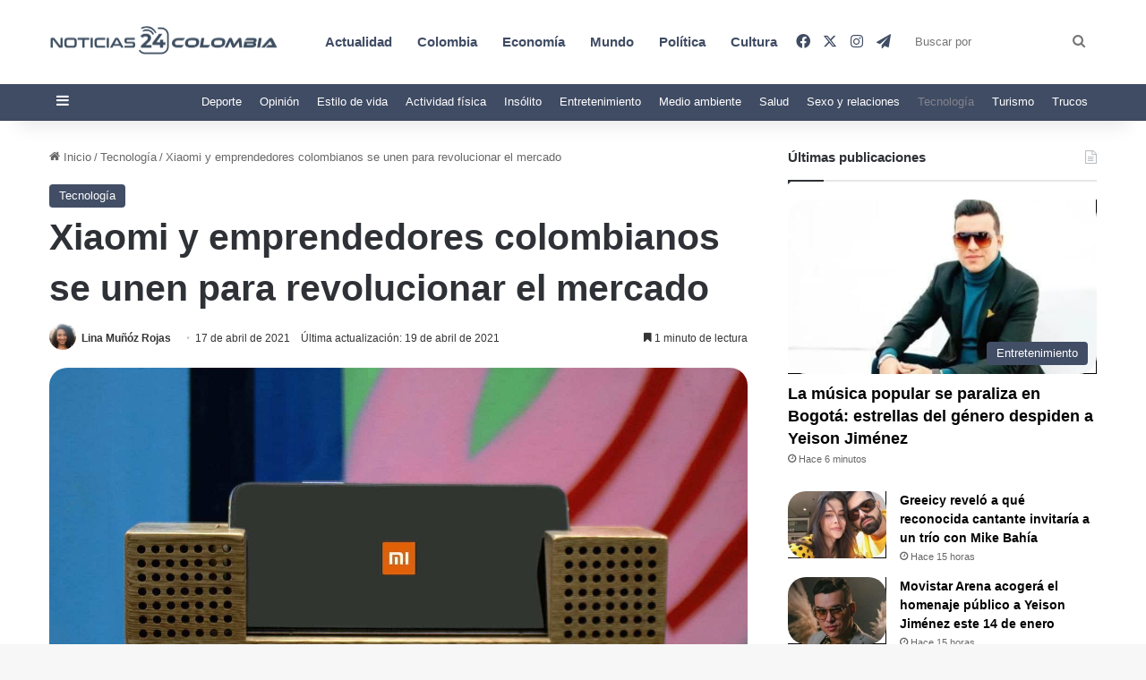

--- FILE ---
content_type: text/html; charset=UTF-8
request_url: https://www.noticias24colombia.com/xiaomi-y-emprendedores-colombianos-se-unen-para-revolucionar-el-mercado/
body_size: 28547
content:
<!DOCTYPE html><html lang="es" class="" data-skin="light" prefix="og: https://ogp.me/ns#"><head><script data-no-optimize="1">var litespeed_docref=sessionStorage.getItem("litespeed_docref");litespeed_docref&&(Object.defineProperty(document,"referrer",{get:function(){return litespeed_docref}}),sessionStorage.removeItem("litespeed_docref"));</script> <meta charset="UTF-8" /><link rel="profile" href="https://gmpg.org/xfn/11" /><title>Xiaomi y emprendedores colombianos se unen para revolucionar el mercado - Noticas 24 Colombia</title><meta name="robots" content="follow, index, max-snippet:-1, max-video-preview:-1, max-image-preview:large"/><link rel="canonical" href="https://www.noticias24colombia.com/xiaomi-y-emprendedores-colombianos-se-unen-para-revolucionar-el-mercado/" /><meta property="og:locale" content="es_ES" /><meta property="og:type" content="article" /><meta property="og:title" content="Xiaomi y emprendedores colombianos se unen para revolucionar el mercado - Noticas 24 Colombia" /><meta property="og:description" content="En busca de mejorar la experiencia de los usuarios, Xiaomi se une a unos emprendedores colombianos para mejorar la experiencia de sonido del nuevo Mi T10 Pro La compañía de tecnología Xiaomi, se unió a una empresa de emprendedores colombianos llamada Houd; esta alianza busca mejorar la experiencia de sonido de los usuarios que adquieran &hellip;" /><meta property="og:url" content="https://www.noticias24colombia.com/xiaomi-y-emprendedores-colombianos-se-unen-para-revolucionar-el-mercado/" /><meta property="article:publisher" content="https://www.facebook.com/noticiascolombia24" /><meta property="article:tag" content="Emprendedores colombianos" /><meta property="article:tag" content="Tecnologia" /><meta property="article:tag" content="Xiaomi Colombia" /><meta property="article:tag" content="Xiaomi Mi T10 Pro" /><meta property="article:section" content="Tecnología" /><meta property="og:updated_time" content="2021-04-19T00:52:19-05:00" /><meta property="og:image" content="https://www.noticias24colombia.com/wp-content/uploads/2021/04/00xiaomi.jpeg" /><meta property="og:image:secure_url" content="https://www.noticias24colombia.com/wp-content/uploads/2021/04/00xiaomi.jpeg" /><meta property="og:image:width" content="1618" /><meta property="og:image:height" content="989" /><meta property="og:image:alt" content="Xiaomi y emprendedores colombianos" /><meta property="og:image:type" content="image/jpeg" /><meta property="article:published_time" content="2021-04-17T19:59:37-05:00" /><meta property="article:modified_time" content="2021-04-19T00:52:19-05:00" /><meta name="twitter:card" content="summary_large_image" /><meta name="twitter:title" content="Xiaomi y emprendedores colombianos se unen para revolucionar el mercado - Noticas 24 Colombia" /><meta name="twitter:description" content="En busca de mejorar la experiencia de los usuarios, Xiaomi se une a unos emprendedores colombianos para mejorar la experiencia de sonido del nuevo Mi T10 Pro La compañía de tecnología Xiaomi, se unió a una empresa de emprendedores colombianos llamada Houd; esta alianza busca mejorar la experiencia de sonido de los usuarios que adquieran &hellip;" /><meta name="twitter:site" content="@noticias24c" /><meta name="twitter:creator" content="@noticias24c" /><meta name="twitter:image" content="https://www.noticias24colombia.com/wp-content/uploads/2021/04/00xiaomi.jpeg" /><meta name="twitter:label1" content="Escrito por" /><meta name="twitter:data1" content="Lina Muñóz Rojas" /><meta name="twitter:label2" content="Tiempo de lectura" /><meta name="twitter:data2" content="1 minuto" /> <script type="application/ld+json" class="rank-math-schema-pro">{"@context":"https://schema.org","@graph":[{"@type":["NewsMediaOrganization","Organization"],"@id":"https://www.noticias24colombia.com/#organization","name":"Noticias 24 Colombia","url":"https://www.noticias24colombia.com","sameAs":["https://www.facebook.com/noticiascolombia24","https://twitter.com/noticias24c","https://t.me/noticias24colombia","https://www.instagram.com/24noticiascol/"],"logo":{"@type":"ImageObject","@id":"https://www.noticias24colombia.com/#logo","url":"https://www.noticias24colombia.com/wp-content/uploads/2021/03/cropped-logo-colombia-noticias.png","contentUrl":"https://www.noticias24colombia.com/wp-content/uploads/2021/03/cropped-logo-colombia-noticias.png","inLanguage":"es","width":"250","height":"66"}},{"@type":"WebSite","@id":"https://www.noticias24colombia.com/#website","url":"https://www.noticias24colombia.com","publisher":{"@id":"https://www.noticias24colombia.com/#organization"},"inLanguage":"es"},{"@type":"ImageObject","@id":"https://www.noticias24colombia.com/wp-content/uploads/2021/04/00xiaomi.jpeg","url":"https://www.noticias24colombia.com/wp-content/uploads/2021/04/00xiaomi.jpeg","width":"1618","height":"989","caption":"Xiaomi y emprendedores colombianos","inLanguage":"es"},{"@type":"BreadcrumbList","@id":"https://www.noticias24colombia.com/xiaomi-y-emprendedores-colombianos-se-unen-para-revolucionar-el-mercado/#breadcrumb","itemListElement":[{"@type":"ListItem","position":"1","item":{"@id":"https://www.noticias24colombia.com","name":"Portada"}},{"@type":"ListItem","position":"2","item":{"@id":"https://www.noticias24colombia.com/xiaomi-y-emprendedores-colombianos-se-unen-para-revolucionar-el-mercado/","name":"Xiaomi y emprendedores colombianos se unen para revolucionar el mercado"}}]},{"@type":"WebPage","@id":"https://www.noticias24colombia.com/xiaomi-y-emprendedores-colombianos-se-unen-para-revolucionar-el-mercado/#webpage","url":"https://www.noticias24colombia.com/xiaomi-y-emprendedores-colombianos-se-unen-para-revolucionar-el-mercado/","name":"Xiaomi y emprendedores colombianos se unen para revolucionar el mercado - Noticas 24 Colombia","datePublished":"2021-04-17T19:59:37-05:00","dateModified":"2021-04-19T00:52:19-05:00","isPartOf":{"@id":"https://www.noticias24colombia.com/#website"},"primaryImageOfPage":{"@id":"https://www.noticias24colombia.com/wp-content/uploads/2021/04/00xiaomi.jpeg"},"inLanguage":"es","breadcrumb":{"@id":"https://www.noticias24colombia.com/xiaomi-y-emprendedores-colombianos-se-unen-para-revolucionar-el-mercado/#breadcrumb"}},{"@type":"Person","@id":"https://www.noticias24colombia.com/author/lina/","name":"Lina Mu\u00f1\u00f3z Rojas","url":"https://www.noticias24colombia.com/author/lina/","image":{"@type":"ImageObject","@id":"https://www.noticias24colombia.com/wp-content/uploads/2023/10/cropped-portrait-belle-femme-confiante-latine-afro-americaine-riant-dans-rue-plein-air-scaled-1-96x96.jpg","url":"https://www.noticias24colombia.com/wp-content/uploads/2023/10/cropped-portrait-belle-femme-confiante-latine-afro-americaine-riant-dans-rue-plein-air-scaled-1-96x96.jpg","caption":"Lina Mu\u00f1\u00f3z Rojas","inLanguage":"es"},"worksFor":{"@id":"https://www.noticias24colombia.com/#organization"}},{"@type":"NewsArticle","headline":"Xiaomi y emprendedores colombianos se unen para revolucionar el mercado - Noticas 24 Colombia","datePublished":"2021-04-17T19:59:37-05:00","dateModified":"2021-04-19T00:52:19-05:00","author":{"@id":"https://www.noticias24colombia.com/author/lina/","name":"Lina Mu\u00f1\u00f3z Rojas"},"publisher":{"@id":"https://www.noticias24colombia.com/#organization"},"description":"En busca de mejorar la experiencia de los usuarios, Xiaomi se une a unos emprendedores colombianos para mejorar la experiencia de sonido del nuevo Mi T10 Pro La compa\u00f1\u00eda de tecnolog\u00eda Xiaomi, se uni\u00f3 a una empresa de emprendedores colombianos llamada Houd; esta alianza busca mejorar la experiencia de sonido de los usuarios que adquieran el nuevo celular que la empresa China lanz\u00f3 al mercado, el Mi T10 Pro.","copyrightYear":"2021","copyrightHolder":{"@id":"https://www.noticias24colombia.com/#organization"},"name":"Xiaomi y emprendedores colombianos se unen para revolucionar el mercado - Noticas 24 Colombia","@id":"https://www.noticias24colombia.com/xiaomi-y-emprendedores-colombianos-se-unen-para-revolucionar-el-mercado/#richSnippet","isPartOf":{"@id":"https://www.noticias24colombia.com/xiaomi-y-emprendedores-colombianos-se-unen-para-revolucionar-el-mercado/#webpage"},"image":{"@id":"https://www.noticias24colombia.com/wp-content/uploads/2021/04/00xiaomi.jpeg"},"inLanguage":"es","mainEntityOfPage":{"@id":"https://www.noticias24colombia.com/xiaomi-y-emprendedores-colombianos-se-unen-para-revolucionar-el-mercado/#webpage"}}]}</script> <link rel='dns-prefetch' href='//static.fastcmp.com' /><link rel='dns-prefetch' href='//www.flashb.id' /><link rel='dns-prefetch' href='//stats.wp.com' /><link rel="alternate" type="application/rss+xml" title="Noticas 24 Colombia &raquo; Feed" href="https://www.noticias24colombia.com/feed/" /><link rel="alternate" type="application/rss+xml" title="Noticas 24 Colombia &raquo; Feed de los comentarios" href="https://www.noticias24colombia.com/comments/feed/" /><link rel="alternate" type="application/rss+xml" title="Noticas 24 Colombia &raquo; Comentario Xiaomi y emprendedores colombianos se unen para revolucionar el mercado del feed" href="https://www.noticias24colombia.com/xiaomi-y-emprendedores-colombianos-se-unen-para-revolucionar-el-mercado/feed/" /><style type="text/css">:root{				
			--tie-preset-gradient-1: linear-gradient(135deg, rgba(6, 147, 227, 1) 0%, rgb(155, 81, 224) 100%);
			--tie-preset-gradient-2: linear-gradient(135deg, rgb(122, 220, 180) 0%, rgb(0, 208, 130) 100%);
			--tie-preset-gradient-3: linear-gradient(135deg, rgba(252, 185, 0, 1) 0%, rgba(255, 105, 0, 1) 100%);
			--tie-preset-gradient-4: linear-gradient(135deg, rgba(255, 105, 0, 1) 0%, rgb(207, 46, 46) 100%);
			--tie-preset-gradient-5: linear-gradient(135deg, rgb(238, 238, 238) 0%, rgb(169, 184, 195) 100%);
			--tie-preset-gradient-6: linear-gradient(135deg, rgb(74, 234, 220) 0%, rgb(151, 120, 209) 20%, rgb(207, 42, 186) 40%, rgb(238, 44, 130) 60%, rgb(251, 105, 98) 80%, rgb(254, 248, 76) 100%);
			--tie-preset-gradient-7: linear-gradient(135deg, rgb(255, 206, 236) 0%, rgb(152, 150, 240) 100%);
			--tie-preset-gradient-8: linear-gradient(135deg, rgb(254, 205, 165) 0%, rgb(254, 45, 45) 50%, rgb(107, 0, 62) 100%);
			--tie-preset-gradient-9: linear-gradient(135deg, rgb(255, 203, 112) 0%, rgb(199, 81, 192) 50%, rgb(65, 88, 208) 100%);
			--tie-preset-gradient-10: linear-gradient(135deg, rgb(255, 245, 203) 0%, rgb(182, 227, 212) 50%, rgb(51, 167, 181) 100%);
			--tie-preset-gradient-11: linear-gradient(135deg, rgb(202, 248, 128) 0%, rgb(113, 206, 126) 100%);
			--tie-preset-gradient-12: linear-gradient(135deg, rgb(2, 3, 129) 0%, rgb(40, 116, 252) 100%);
			--tie-preset-gradient-13: linear-gradient(135deg, #4D34FA, #ad34fa);
			--tie-preset-gradient-14: linear-gradient(135deg, #0057FF, #31B5FF);
			--tie-preset-gradient-15: linear-gradient(135deg, #FF007A, #FF81BD);
			--tie-preset-gradient-16: linear-gradient(135deg, #14111E, #4B4462);
			--tie-preset-gradient-17: linear-gradient(135deg, #F32758, #FFC581);

			
					--main-nav-background: #1f2024;
					--main-nav-secondry-background: rgba(0,0,0,0.2);
					--main-nav-primary-color: #0088ff;
					--main-nav-contrast-primary-color: #FFFFFF;
					--main-nav-text-color: #FFFFFF;
					--main-nav-secondry-text-color: rgba(225,255,255,0.5);
					--main-nav-main-border-color: rgba(255,255,255,0.07);
					--main-nav-secondry-border-color: rgba(255,255,255,0.04);
				--tie-buttons-radius: 100px;
			}</style><link rel="alternate" title="oEmbed (JSON)" type="application/json+oembed" href="https://www.noticias24colombia.com/wp-json/oembed/1.0/embed?url=https%3A%2F%2Fwww.noticias24colombia.com%2Fxiaomi-y-emprendedores-colombianos-se-unen-para-revolucionar-el-mercado%2F" /><link rel="alternate" title="oEmbed (XML)" type="text/xml+oembed" href="https://www.noticias24colombia.com/wp-json/oembed/1.0/embed?url=https%3A%2F%2Fwww.noticias24colombia.com%2Fxiaomi-y-emprendedores-colombianos-se-unen-para-revolucionar-el-mercado%2F&#038;format=xml" /><meta name="viewport" content="width=device-width, initial-scale=1.0" /><style id='wp-img-auto-sizes-contain-inline-css' type='text/css'>img:is([sizes=auto i],[sizes^="auto," i]){contain-intrinsic-size:3000px 1500px}
/*# sourceURL=wp-img-auto-sizes-contain-inline-css */</style><link data-optimized="2" rel="stylesheet" href="https://www.noticias24colombia.com/wp-content/litespeed/css/67448d362d4309bdb702f6a82e05cece.css?ver=f0cc6" /><style id='fast-cmp-custom-styles-inline-css' type='text/css'>#fast-cmp-container button.fast-cmp-button-primary{background-color:#404C64!important;color:#FFFFFF!important;}#fast-cmp-container #fast-cmp-home button.fast-cmp-button-secondary{box-shadow: inset 0 0 0 1px #404C64!important;}#fast-cmp-container #fast-cmp-home button.fast-cmp-navigation-button{box-shadow: inset 0 0 0 1px #404C64!important;}#fast-cmp-container #fast-cmp-home button.fast-cmp-button-secondary{color:#404C64!important;}#fast-cmp-container #fast-cmp-home button.fast-cmp-button-secondary:hover{box-shadow: inset 0 0 0 1px #404C64!important;color:#404C64!important;}#fast-cmp-container #fast-cmp-home button.fast-cmp-navigation-button, #fast-cmp-container .fast-cmp-layout-header .fast-cmp-navigation-button{background-color:transparent!important;color:#404C64!important;}#fast-cmp-container #fast-cmp-home button.fast-cmp-navigation-button:hover, #fast-cmp-container .fast-cmp-layout-header .fast-cmp-navigation-button:hover{box-shadow: inset 0 0 0 1px #404C64!important;color:#404C64!important;}#fast-cmp-container #fast-cmp-consents .fast-cmp-layout-nav button.fast-cmp-navigation-button {color: #404C64!important;box-shadow: inset 0 0 0 1px #404C64!important;}#fast-cmp-form .fast-cmp-spinner {border-left-color: #FFFFFF!important;}#fast-cmp-container button.fast-cmp-button-primary:focus {border-color: #404C64!important;box-shadow: inset 0 0 0 2px #404C64, inset 0 0 0 4px #fff!important;outline: solid transparent !important;}
/*# sourceURL=fast-cmp-custom-styles-inline-css */</style><style id='actirise-presized-inline-css' type='text/css'>div[data-actirise-slot="aside-desktop"]{ display: none;  margin: 10px auto;}@media screen and (min-width: 770px){div[data-actirise-slot="aside-desktop"].device-desktop{display: flex !important;width: 100%;min-height: 620px; }} @media screen and (min-width: 481px) and (max-width: 769px){div[data-actirise-slot="aside-desktop"].device-tablet{display: flex !important;width: 100%;min-height: 620px; }}div[data-actirise-slot="top-content"]{ display: none;  margin: 10px auto;}@media screen and (min-width: 770px){div[data-actirise-slot="top-content"].device-desktop{display: flex !important;width: 100%;min-height: 300px; }} @media screen and (max-width: 480px){div[data-actirise-slot="top-content"].device-mobile{display: flex !important;width: 100%;min-height: 380px; }} @media screen and (min-width: 481px) and (max-width: 769px){div[data-actirise-slot="top-content"].device-tablet{display: flex !important;width: 100%;min-height: 380px; }}
/*# sourceURL=actirise-presized-inline-css */</style><style id='wp-emoji-styles-inline-css' type='text/css'>img.wp-smiley, img.emoji {
		display: inline !important;
		border: none !important;
		box-shadow: none !important;
		height: 1em !important;
		width: 1em !important;
		margin: 0 0.07em !important;
		vertical-align: -0.1em !important;
		background: none !important;
		padding: 0 !important;
	}
/*# sourceURL=wp-emoji-styles-inline-css */</style><style id='global-styles-inline-css' type='text/css'>:root{--wp--preset--aspect-ratio--square: 1;--wp--preset--aspect-ratio--4-3: 4/3;--wp--preset--aspect-ratio--3-4: 3/4;--wp--preset--aspect-ratio--3-2: 3/2;--wp--preset--aspect-ratio--2-3: 2/3;--wp--preset--aspect-ratio--16-9: 16/9;--wp--preset--aspect-ratio--9-16: 9/16;--wp--preset--color--black: #000000;--wp--preset--color--cyan-bluish-gray: #abb8c3;--wp--preset--color--white: #ffffff;--wp--preset--color--pale-pink: #f78da7;--wp--preset--color--vivid-red: #cf2e2e;--wp--preset--color--luminous-vivid-orange: #ff6900;--wp--preset--color--luminous-vivid-amber: #fcb900;--wp--preset--color--light-green-cyan: #7bdcb5;--wp--preset--color--vivid-green-cyan: #00d084;--wp--preset--color--pale-cyan-blue: #8ed1fc;--wp--preset--color--vivid-cyan-blue: #0693e3;--wp--preset--color--vivid-purple: #9b51e0;--wp--preset--color--global-color: #0088ff;--wp--preset--gradient--vivid-cyan-blue-to-vivid-purple: linear-gradient(135deg,rgb(6,147,227) 0%,rgb(155,81,224) 100%);--wp--preset--gradient--light-green-cyan-to-vivid-green-cyan: linear-gradient(135deg,rgb(122,220,180) 0%,rgb(0,208,130) 100%);--wp--preset--gradient--luminous-vivid-amber-to-luminous-vivid-orange: linear-gradient(135deg,rgb(252,185,0) 0%,rgb(255,105,0) 100%);--wp--preset--gradient--luminous-vivid-orange-to-vivid-red: linear-gradient(135deg,rgb(255,105,0) 0%,rgb(207,46,46) 100%);--wp--preset--gradient--very-light-gray-to-cyan-bluish-gray: linear-gradient(135deg,rgb(238,238,238) 0%,rgb(169,184,195) 100%);--wp--preset--gradient--cool-to-warm-spectrum: linear-gradient(135deg,rgb(74,234,220) 0%,rgb(151,120,209) 20%,rgb(207,42,186) 40%,rgb(238,44,130) 60%,rgb(251,105,98) 80%,rgb(254,248,76) 100%);--wp--preset--gradient--blush-light-purple: linear-gradient(135deg,rgb(255,206,236) 0%,rgb(152,150,240) 100%);--wp--preset--gradient--blush-bordeaux: linear-gradient(135deg,rgb(254,205,165) 0%,rgb(254,45,45) 50%,rgb(107,0,62) 100%);--wp--preset--gradient--luminous-dusk: linear-gradient(135deg,rgb(255,203,112) 0%,rgb(199,81,192) 50%,rgb(65,88,208) 100%);--wp--preset--gradient--pale-ocean: linear-gradient(135deg,rgb(255,245,203) 0%,rgb(182,227,212) 50%,rgb(51,167,181) 100%);--wp--preset--gradient--electric-grass: linear-gradient(135deg,rgb(202,248,128) 0%,rgb(113,206,126) 100%);--wp--preset--gradient--midnight: linear-gradient(135deg,rgb(2,3,129) 0%,rgb(40,116,252) 100%);--wp--preset--font-size--small: 13px;--wp--preset--font-size--medium: 20px;--wp--preset--font-size--large: 36px;--wp--preset--font-size--x-large: 42px;--wp--preset--spacing--20: 0.44rem;--wp--preset--spacing--30: 0.67rem;--wp--preset--spacing--40: 1rem;--wp--preset--spacing--50: 1.5rem;--wp--preset--spacing--60: 2.25rem;--wp--preset--spacing--70: 3.38rem;--wp--preset--spacing--80: 5.06rem;--wp--preset--shadow--natural: 6px 6px 9px rgba(0, 0, 0, 0.2);--wp--preset--shadow--deep: 12px 12px 50px rgba(0, 0, 0, 0.4);--wp--preset--shadow--sharp: 6px 6px 0px rgba(0, 0, 0, 0.2);--wp--preset--shadow--outlined: 6px 6px 0px -3px rgb(255, 255, 255), 6px 6px rgb(0, 0, 0);--wp--preset--shadow--crisp: 6px 6px 0px rgb(0, 0, 0);}:where(.is-layout-flex){gap: 0.5em;}:where(.is-layout-grid){gap: 0.5em;}body .is-layout-flex{display: flex;}.is-layout-flex{flex-wrap: wrap;align-items: center;}.is-layout-flex > :is(*, div){margin: 0;}body .is-layout-grid{display: grid;}.is-layout-grid > :is(*, div){margin: 0;}:where(.wp-block-columns.is-layout-flex){gap: 2em;}:where(.wp-block-columns.is-layout-grid){gap: 2em;}:where(.wp-block-post-template.is-layout-flex){gap: 1.25em;}:where(.wp-block-post-template.is-layout-grid){gap: 1.25em;}.has-black-color{color: var(--wp--preset--color--black) !important;}.has-cyan-bluish-gray-color{color: var(--wp--preset--color--cyan-bluish-gray) !important;}.has-white-color{color: var(--wp--preset--color--white) !important;}.has-pale-pink-color{color: var(--wp--preset--color--pale-pink) !important;}.has-vivid-red-color{color: var(--wp--preset--color--vivid-red) !important;}.has-luminous-vivid-orange-color{color: var(--wp--preset--color--luminous-vivid-orange) !important;}.has-luminous-vivid-amber-color{color: var(--wp--preset--color--luminous-vivid-amber) !important;}.has-light-green-cyan-color{color: var(--wp--preset--color--light-green-cyan) !important;}.has-vivid-green-cyan-color{color: var(--wp--preset--color--vivid-green-cyan) !important;}.has-pale-cyan-blue-color{color: var(--wp--preset--color--pale-cyan-blue) !important;}.has-vivid-cyan-blue-color{color: var(--wp--preset--color--vivid-cyan-blue) !important;}.has-vivid-purple-color{color: var(--wp--preset--color--vivid-purple) !important;}.has-black-background-color{background-color: var(--wp--preset--color--black) !important;}.has-cyan-bluish-gray-background-color{background-color: var(--wp--preset--color--cyan-bluish-gray) !important;}.has-white-background-color{background-color: var(--wp--preset--color--white) !important;}.has-pale-pink-background-color{background-color: var(--wp--preset--color--pale-pink) !important;}.has-vivid-red-background-color{background-color: var(--wp--preset--color--vivid-red) !important;}.has-luminous-vivid-orange-background-color{background-color: var(--wp--preset--color--luminous-vivid-orange) !important;}.has-luminous-vivid-amber-background-color{background-color: var(--wp--preset--color--luminous-vivid-amber) !important;}.has-light-green-cyan-background-color{background-color: var(--wp--preset--color--light-green-cyan) !important;}.has-vivid-green-cyan-background-color{background-color: var(--wp--preset--color--vivid-green-cyan) !important;}.has-pale-cyan-blue-background-color{background-color: var(--wp--preset--color--pale-cyan-blue) !important;}.has-vivid-cyan-blue-background-color{background-color: var(--wp--preset--color--vivid-cyan-blue) !important;}.has-vivid-purple-background-color{background-color: var(--wp--preset--color--vivid-purple) !important;}.has-black-border-color{border-color: var(--wp--preset--color--black) !important;}.has-cyan-bluish-gray-border-color{border-color: var(--wp--preset--color--cyan-bluish-gray) !important;}.has-white-border-color{border-color: var(--wp--preset--color--white) !important;}.has-pale-pink-border-color{border-color: var(--wp--preset--color--pale-pink) !important;}.has-vivid-red-border-color{border-color: var(--wp--preset--color--vivid-red) !important;}.has-luminous-vivid-orange-border-color{border-color: var(--wp--preset--color--luminous-vivid-orange) !important;}.has-luminous-vivid-amber-border-color{border-color: var(--wp--preset--color--luminous-vivid-amber) !important;}.has-light-green-cyan-border-color{border-color: var(--wp--preset--color--light-green-cyan) !important;}.has-vivid-green-cyan-border-color{border-color: var(--wp--preset--color--vivid-green-cyan) !important;}.has-pale-cyan-blue-border-color{border-color: var(--wp--preset--color--pale-cyan-blue) !important;}.has-vivid-cyan-blue-border-color{border-color: var(--wp--preset--color--vivid-cyan-blue) !important;}.has-vivid-purple-border-color{border-color: var(--wp--preset--color--vivid-purple) !important;}.has-vivid-cyan-blue-to-vivid-purple-gradient-background{background: var(--wp--preset--gradient--vivid-cyan-blue-to-vivid-purple) !important;}.has-light-green-cyan-to-vivid-green-cyan-gradient-background{background: var(--wp--preset--gradient--light-green-cyan-to-vivid-green-cyan) !important;}.has-luminous-vivid-amber-to-luminous-vivid-orange-gradient-background{background: var(--wp--preset--gradient--luminous-vivid-amber-to-luminous-vivid-orange) !important;}.has-luminous-vivid-orange-to-vivid-red-gradient-background{background: var(--wp--preset--gradient--luminous-vivid-orange-to-vivid-red) !important;}.has-very-light-gray-to-cyan-bluish-gray-gradient-background{background: var(--wp--preset--gradient--very-light-gray-to-cyan-bluish-gray) !important;}.has-cool-to-warm-spectrum-gradient-background{background: var(--wp--preset--gradient--cool-to-warm-spectrum) !important;}.has-blush-light-purple-gradient-background{background: var(--wp--preset--gradient--blush-light-purple) !important;}.has-blush-bordeaux-gradient-background{background: var(--wp--preset--gradient--blush-bordeaux) !important;}.has-luminous-dusk-gradient-background{background: var(--wp--preset--gradient--luminous-dusk) !important;}.has-pale-ocean-gradient-background{background: var(--wp--preset--gradient--pale-ocean) !important;}.has-electric-grass-gradient-background{background: var(--wp--preset--gradient--electric-grass) !important;}.has-midnight-gradient-background{background: var(--wp--preset--gradient--midnight) !important;}.has-small-font-size{font-size: var(--wp--preset--font-size--small) !important;}.has-medium-font-size{font-size: var(--wp--preset--font-size--medium) !important;}.has-large-font-size{font-size: var(--wp--preset--font-size--large) !important;}.has-x-large-font-size{font-size: var(--wp--preset--font-size--x-large) !important;}
/*# sourceURL=global-styles-inline-css */</style><style id='classic-theme-styles-inline-css' type='text/css'>/*! This file is auto-generated */
.wp-block-button__link{color:#fff;background-color:#32373c;border-radius:9999px;box-shadow:none;text-decoration:none;padding:calc(.667em + 2px) calc(1.333em + 2px);font-size:1.125em}.wp-block-file__button{background:#32373c;color:#fff;text-decoration:none}
/*# sourceURL=/wp-includes/css/classic-themes.min.css */</style><style id='sib-front-css-inline-css' type='text/css'>.wf-active .logo-text,.wf-active h1,.wf-active h2,.wf-active h3,.wf-active h4,.wf-active h5,.wf-active h6,.wf-active .the-subtitle{font-family: 'Poppins';}#main-nav .main-menu > ul > li > a{font-size: 15px;}.entry-header .entry-sub-title{font-size: 24px;}#the-post .entry-content,#the-post .entry-content p{font-size: 18px;}.entry h2{font-size: 30px;}a,body .entry a,.dark-skin body .entry a,.comment-list .comment-content a{color: #0088ff;}a:hover,body .entry a:hover,.dark-skin body .entry a:hover,.comment-list .comment-content a:hover{color: #878787;}#content a:hover{text-decoration: underline !important;}#tie-container a.post-title:hover,#tie-container .post-title a:hover,#tie-container .thumb-overlay .thumb-title a:hover{background-size: 100% 2px;text-decoration: none !important;}a.post-title,.post-title a{background-image: linear-gradient(to bottom,#000 0%,#000 98%);background-size: 0 1px;background-repeat: no-repeat;background-position: left 100%;color: #000;}.dark-skin a.post-title,.dark-skin .post-title a{color: #fff;background-image: linear-gradient(to bottom,#fff 0%,#fff 98%);}#header-notification-bar{background: #ffffff;}#header-notification-bar,#header-notification-bar p a{color: #404c64;}#header-notification-bar{--tie-buttons-color: #404c64;--tie-buttons-border-color: #404c64;--tie-buttons-hover-color: #222e46;--tie-buttons-hover-text: #FFFFFF;}#header-notification-bar{--tie-buttons-text: #ffffff;}#top-nav,#top-nav .sub-menu,#top-nav .comp-sub-menu,#top-nav .ticker-content,#top-nav .ticker-swipe,.top-nav-boxed #top-nav .topbar-wrapper,.top-nav-dark .top-menu ul,#autocomplete-suggestions.search-in-top-nav{background-color : #404c64;}#top-nav *,#autocomplete-suggestions.search-in-top-nav{border-color: rgba( #FFFFFF,0.08);}#top-nav .icon-basecloud-bg:after{color: #404c64;}#top-nav a:not(:hover),#top-nav input,#top-nav #search-submit,#top-nav .fa-spinner,#top-nav .dropdown-social-icons li a span,#top-nav .components > li .social-link:not(:hover) span,#autocomplete-suggestions.search-in-top-nav a{color: #ffffff;}#top-nav input::-moz-placeholder{color: #ffffff;}#top-nav input:-moz-placeholder{color: #ffffff;}#top-nav input:-ms-input-placeholder{color: #ffffff;}#top-nav input::-webkit-input-placeholder{color: #ffffff;}#top-nav,.search-in-top-nav{--tie-buttons-color: #83848c;--tie-buttons-border-color: #83848c;--tie-buttons-text: #FFFFFF;--tie-buttons-hover-color: #65666e;}#top-nav a:hover,#top-nav .menu li:hover > a,#top-nav .menu > .tie-current-menu > a,#top-nav .components > li:hover > a,#top-nav .components #search-submit:hover,#autocomplete-suggestions.search-in-top-nav .post-title a:hover{color: #83848c;}#top-nav,#top-nav .comp-sub-menu,#top-nav .tie-weather-widget{color: #ffffff;}#autocomplete-suggestions.search-in-top-nav .post-meta,#autocomplete-suggestions.search-in-top-nav .post-meta a:not(:hover){color: rgba( 255,255,255,0.7 );}#top-nav .weather-icon .icon-cloud,#top-nav .weather-icon .icon-basecloud-bg,#top-nav .weather-icon .icon-cloud-behind{color: #ffffff !important;}#main-nav,#main-nav .menu-sub-content,#main-nav .comp-sub-menu,#main-nav ul.cats-vertical li a.is-active,#main-nav ul.cats-vertical li a:hover,#autocomplete-suggestions.search-in-main-nav{background-color: #ffffff;}#main-nav{border-width: 0;}#theme-header #main-nav:not(.fixed-nav){bottom: 0;}#main-nav .icon-basecloud-bg:after{color: #ffffff;}#autocomplete-suggestions.search-in-main-nav{border-color: rgba(0,0,0,0.07);}.main-nav-boxed #main-nav .main-menu-wrapper{border-width: 0;}#main-nav a:not(:hover),#main-nav a.social-link:not(:hover) span,#main-nav .dropdown-social-icons li a span,#autocomplete-suggestions.search-in-main-nav a{color: #404c64;}.main-nav,.search-in-main-nav{--main-nav-primary-color: #969694;--tie-buttons-color: #969694;--tie-buttons-border-color: #969694;--tie-buttons-text: #FFFFFF;--tie-buttons-hover-color: #787876;}#main-nav .mega-links-head:after,#main-nav .cats-horizontal a.is-active,#main-nav .cats-horizontal a:hover,#main-nav .spinner > div{background-color: #969694;}#main-nav .menu ul li:hover > a,#main-nav .menu ul li.current-menu-item:not(.mega-link-column) > a,#main-nav .components a:hover,#main-nav .components > li:hover > a,#main-nav #search-submit:hover,#main-nav .cats-vertical a.is-active,#main-nav .cats-vertical a:hover,#main-nav .mega-menu .post-meta a:hover,#main-nav .mega-menu .post-box-title a:hover,#autocomplete-suggestions.search-in-main-nav a:hover,#main-nav .spinner-circle:after{color: #969694;}#main-nav .menu > li.tie-current-menu > a,#main-nav .menu > li:hover > a,.theme-header #main-nav .mega-menu .cats-horizontal a.is-active,.theme-header #main-nav .mega-menu .cats-horizontal a:hover{color: #FFFFFF;}#main-nav .menu > li.tie-current-menu > a:before,#main-nav .menu > li:hover > a:before{border-top-color: #FFFFFF;}#main-nav,#main-nav input,#main-nav #search-submit,#main-nav .fa-spinner,#main-nav .comp-sub-menu,#main-nav .tie-weather-widget{color: ##48548c;}#main-nav input::-moz-placeholder{color: ##48548c;}#main-nav input:-moz-placeholder{color: ##48548c;}#main-nav input:-ms-input-placeholder{color: ##48548c;}#main-nav input::-webkit-input-placeholder{color: ##48548c;}#main-nav .mega-menu .post-meta,#main-nav .mega-menu .post-meta a,#autocomplete-suggestions.search-in-main-nav .post-meta{color: rgba(72,84,140,0.6);}#main-nav .weather-icon .icon-cloud,#main-nav .weather-icon .icon-basecloud-bg,#main-nav .weather-icon .icon-cloud-behind{color: ##48548c !important;}#the-post .entry-content a:not(.shortc-button){color: #0088ff !important;}#the-post .entry-content a:not(.shortc-button):hover{color: #8e8e8e !important;}#footer{background-color: #404c64;}#site-info{background-color: #404c64;}@media (max-width: 991px) {#tie-wrapper #theme-header,#tie-wrapper #theme-header #main-nav .main-menu-wrapper,#tie-wrapper #theme-header .logo-container{background: transparent;}#tie-wrapper #theme-header .logo-container,#tie-wrapper #theme-header .logo-container.fixed-nav,#tie-wrapper #theme-header #main-nav {background-color: #ffffff;}.mobile-header-components .components .comp-sub-menu{background-color: #ffffff;}}#footer .posts-list-counter .posts-list-items li.widget-post-list:before{border-color: #404c64;}#footer .timeline-widget a .date:before{border-color: rgba(64,76,100,0.8);}#footer .footer-boxed-widget-area,#footer textarea,#footer input:not([type=submit]),#footer select,#footer code,#footer kbd,#footer pre,#footer samp,#footer .show-more-button,#footer .slider-links .tie-slider-nav span,#footer #wp-calendar,#footer #wp-calendar tbody td,#footer #wp-calendar thead th,#footer .widget.buddypress .item-options a{border-color: rgba(255,255,255,0.1);}#footer .social-statistics-widget .white-bg li.social-icons-item a,#footer .widget_tag_cloud .tagcloud a,#footer .latest-tweets-widget .slider-links .tie-slider-nav span,#footer .widget_layered_nav_filters a{border-color: rgba(255,255,255,0.1);}#footer .social-statistics-widget .white-bg li:before{background: rgba(255,255,255,0.1);}.site-footer #wp-calendar tbody td{background: rgba(255,255,255,0.02);}#footer .white-bg .social-icons-item a span.followers span,#footer .circle-three-cols .social-icons-item a .followers-num,#footer .circle-three-cols .social-icons-item a .followers-name{color: rgba(255,255,255,0.8);}#footer .timeline-widget ul:before,#footer .timeline-widget a:not(:hover) .date:before{background-color: #222e46;}#footer,#footer textarea,#footer input:not([type='submit']),#footer select,#footer #wp-calendar tbody,#footer .tie-slider-nav li span:not(:hover),#footer .widget_categories li a:before,#footer .widget_product_categories li a:before,#footer .widget_layered_nav li a:before,#footer .widget_archive li a:before,#footer .widget_nav_menu li a:before,#footer .widget_meta li a:before,#footer .widget_pages li a:before,#footer .widget_recent_entries li a:before,#footer .widget_display_forums li a:before,#footer .widget_display_views li a:before,#footer .widget_rss li a:before,#footer .widget_display_stats dt:before,#footer .subscribe-widget-content h3,#footer .about-author .social-icons a:not(:hover) span{color: #ffffff;}#footer post-widget-body .meta-item,#footer .post-meta,#footer .stream-title,#footer.dark-skin .timeline-widget .date,#footer .wp-caption .wp-caption-text,#footer .rss-date{color: rgba(255,255,255,0.7);}#footer input::-moz-placeholder{color: #ffffff;}#footer input:-moz-placeholder{color: #ffffff;}#footer input:-ms-input-placeholder{color: #ffffff;}#footer input::-webkit-input-placeholder{color: #ffffff;}.site-footer.dark-skin a:not(:hover){color: #ffffff;}.site-footer.dark-skin a:hover,#footer .stars-rating-active,#footer .twitter-icon-wrap span,.block-head-4.magazine2 #footer .tabs li a{color: #a3a3a3;}#footer .circle_bar{stroke: #a3a3a3;}#footer .widget.buddypress .item-options a.selected,#footer .widget.buddypress .item-options a.loading,#footer .tie-slider-nav span:hover,.block-head-4.magazine2 #footer .tabs{border-color: #a3a3a3;}.magazine2:not(.block-head-4) #footer .tabs a:hover,.magazine2:not(.block-head-4) #footer .tabs .active a,.magazine1 #footer .tabs a:hover,.magazine1 #footer .tabs .active a,.block-head-4.magazine2 #footer .tabs.tabs .active a,.block-head-4.magazine2 #footer .tabs > .active a:before,.block-head-4.magazine2 #footer .tabs > li.active:nth-child(n) a:after,#footer .digital-rating-static,#footer .timeline-widget li a:hover .date:before,#footer #wp-calendar #today,#footer .posts-list-counter .posts-list-items li.widget-post-list:before,#footer .cat-counter span,#footer.dark-skin .the-global-title:after,#footer .button,#footer [type='submit'],#footer .spinner > div,#footer .widget.buddypress .item-options a.selected,#footer .widget.buddypress .item-options a.loading,#footer .tie-slider-nav span:hover,#footer .fullwidth-area .tagcloud a:hover{background-color: #a3a3a3;color: #FFFFFF;}.block-head-4.magazine2 #footer .tabs li a:hover{color: #858585;}.block-head-4.magazine2 #footer .tabs.tabs .active a:hover,#footer .widget.buddypress .item-options a.selected,#footer .widget.buddypress .item-options a.loading,#footer .tie-slider-nav span:hover{color: #FFFFFF !important;}#footer .button:hover,#footer [type='submit']:hover{background-color: #858585;color: #FFFFFF;}#site-info,#site-info ul.social-icons li a:not(:hover) span{color: #ffffff;}#footer .site-info a:not(:hover){color: #ffffff;}#footer .site-info a:hover{color: #aaaaaa;}.post-cat{background-color:#404c64 !important;color:#FFFFFF !important;}@media (max-width: 991px){.side-aside #mobile-menu .menu > li{border-color: rgba(255,255,255,0.05);}}@media (max-width: 991px){.side-aside.normal-side{background-color: #404c64;}}.side-aside #mobile-menu li a,.side-aside #mobile-menu .mobile-arrows,.side-aside #mobile-search .search-field{color: #ffffff;}#mobile-search .search-field::-moz-placeholder {color: #ffffff;}#mobile-search .search-field:-moz-placeholder {color: #ffffff;}#mobile-search .search-field:-ms-input-placeholder {color: #ffffff;}#mobile-search .search-field::-webkit-input-placeholder {color: #ffffff;}@media (max-width: 991px){.tie-btn-close span{color: #ffffff;}}.side-aside.dark-skin a.remove:not(:hover)::before,#mobile-social-icons .social-icons-item a:not(:hover) span{color: #ffffff!important;}.mobile-header-components li.custom-menu-link > a,#mobile-menu-icon .menu-text{color: #404c64!important;}#mobile-menu-icon .nav-icon,#mobile-menu-icon .nav-icon:before,#mobile-menu-icon .nav-icon:after{background-color: #404c64!important;}@media (max-width: 991px){#theme-header.has-normal-width-logo #logo img {width:150px !important;max-width:100% !important;height: auto !important;max-height: 200px !important;}}#the-post{position: relative;z-index: 1;}.post-components{position: relative;z-index: 0;}
/*# sourceURL=sib-front-css-inline-css */</style> <script type="text/javascript" data-no-optimize="1" data-wpmeteor-nooptimize="true" data-cfasync="false" nowprocket="" charset="UTF-8">/*  */
window.FAST_CMP_OPTIONS = { 
					configType: 'actirise-wp',
					domainUid: '84c116de-14c3-50e5-81c2-50e8f8ca2bc8',
					countryCode: 'ES',
					policyUrl: 'https://www.noticias24colombia.com/politica-de-privacidad/',
					displaySynchronous: false,
					publisherName: 'Noticas 24 Colombia',
					bootstrap: { 
						excludedIABVendors: [], 
						excludedGoogleVendors: [],
					},
					jurisdiction: 'tcfeuv2',
					googleConsentMode: {enabled: true,},
					publisherLogo: function (c) { return c.createElement('img', { src: 'https://www.noticias24colombia.com/wp-content/uploads/2024/04/N24.png', height: '40' }) },
					
				};
(function(){var e={484:function(e){window.FAST_CMP_T0=Date.now();window.FAST_CMP_QUEUE={};window.FAST_CMP_QUEUE_ID=0;function t(){var e=Array.prototype.slice.call(arguments);if(!e.length)return Object.values(window.FAST_CMP_QUEUE);else if(e[0]==="ping"){if(typeof e[2]==="function")e[2]({cmpLoaded:false,cmpStatus:"stub",apiVersion:"2.0",cmpId:parseInt("388",10)})}else window.FAST_CMP_QUEUE[window.FAST_CMP_QUEUE_ID++]=e}e.exports={name:"light",handler:t}}};var t={};function a(r){var n=t[r];if(n!==void 0)return n.exports;var o=t[r]={exports:{}};e[r](o,o.exports,a);return o.exports}function r(e){"@babel/helpers - typeof";return r="function"==typeof Symbol&&"symbol"==typeof Symbol.iterator?function(e){return typeof e}:function(e){return e&&"function"==typeof Symbol&&e.constructor===Symbol&&e!==Symbol.prototype?"symbol":typeof e},r(e)}var n=a(484);var o="__tcfapiLocator";var i=window;var s=i;var f;function c(){var e=i.document;var t=!!i.frames[o];if(!t)if(e.body){var a=e.createElement("iframe");a.style.cssText="display:none";a.name=o;e.body.appendChild(a)}else setTimeout(c,5);return!t}function l(e){var t=typeof e.data==="string";var a={};if(t)try{a=JSON.parse(e.data)}catch(e){}else a=e.data;var n=r(a)==="object"?a.__tcfapiCall:null;if(n)window.__tcfapi(n.command,n.version,function(a,r){var o={__tcfapiReturn:{returnValue:a,success:r,callId:n.callId}};if(e&&e.source&&e.source.postMessage)e.source.postMessage(t?JSON.stringify(o):o,"*")},n.parameter)}while(s){try{if(s.frames[o]){f=s;break}}catch(e){}if(s===i.top)break;s=s.parent}if(i.FAST_CMP_HANDLER!=="custom"){if(!f){c();i.__tcfapi=n.handler;i.FAST_CMP_HANDLER=n.name;i.addEventListener("message",l,false)}else{i.__tcfapi=n.handler;i.FAST_CMP_HANDLER=n.name}for(var p in window.FAST_CMP_QUEUE||{})i.__tcfapi.apply(null,window.FAST_CMP_QUEUE[p])}})();
//# sourceURL=fastcmp-js-before
/*  */</script> <script type="text/javascript" async data-no-optimize="1" data-wpmeteor-nooptimize="true" data-cfasync="false" nowprocket="" charset="UTF-8" src="https://static.fastcmp.com/fast-cmp-stub.js"></script> <script type="text/javascript" data-cfasync="false" defer src="https://www.flashb.id/universal/d0c46541-de6a-580d-98c6-483792e8d387.js"></script> <script type="litespeed/javascript">window._hbdbrk=window._hbdbrk||[];window._hbdbrk.push(['_vars',{page_type:'article',pid:3,custom1:'Lina Muñóz Rojas',custom2:'tecnologia',custom3:'14471',custom4:'',custom5:'',}]);window.actirisePlugin=window.actirisePlugin||{};window.actirisePlugin.version='3.3.3';window.actirisePlugin.version_lastupdate=new Date(1765811273*1000);window.actirisePlugin.adsTxt={active:1,lastUpdate:new Date(1768403230*1000)};window.actirisePlugin.presized={active:1,lastUpdate:new Date(1768401814*1000)};window.actirisePlugin.cron=!0;window.actirisePlugin.fastcmp=!0;window.actirisePlugin.autoUpdate=!0;window.actirisePlugin.debug=!0</script> <script type="litespeed/javascript" data-src="https://www.noticias24colombia.com/wp-includes/js/jquery/jquery.min.js?ver=3.7.1" id="jquery-core-js"></script> <script id="sib-front-js-js-extra" type="litespeed/javascript">var sibErrMsg={"invalidMail":"Please fill out valid email address","requiredField":"Please fill out required fields","invalidDateFormat":"Please fill out valid date format","invalidSMSFormat":"Please fill out valid phone number"};var ajax_sib_front_object={"ajax_url":"https://www.noticias24colombia.com/wp-admin/admin-ajax.php","ajax_nonce":"68f61cfad1","flag_url":"https://www.noticias24colombia.com/wp-content/plugins/mailin/img/flags/"}</script> <link rel="https://api.w.org/" href="https://www.noticias24colombia.com/wp-json/" /><link rel="alternate" title="JSON" type="application/json" href="https://www.noticias24colombia.com/wp-json/wp/v2/posts/14471" /><link rel="EditURI" type="application/rsd+xml" title="RSD" href="https://www.noticias24colombia.com/xmlrpc.php?rsd" /><meta name="generator" content="WordPress 6.9" /><link rel='shortlink' href='https://www.noticias24colombia.com/?p=14471' /><style>img#wpstats{display:none}</style><meta http-equiv="X-UA-Compatible" content="IE=edge"><meta name="theme-color" content="#ffffff" /><script type="litespeed/javascript" data-src="https://cdn.brevo.com/js/sdk-loader.js"></script> <script type="litespeed/javascript">window.Brevo=window.Brevo||[];window.Brevo.push(['init',{"client_key":"91kzt69qgfb6ehygoahd575f","email_id":null,"push":{"customDomain":"https:\/\/www.noticias24colombia.com\/wp-content\/plugins\/mailin\/"},"service_worker_url":"wonderpush-worker-loader.min.js?webKey=6cce2582eb8de5906a5662b3c6240eb0e0548f32480d3872dc83a79db0a3fa86","frame_url":"brevo-frame.html"}])</script><script type="litespeed/javascript" data-src="https://cdn.by.wonderpush.com/sdk/1.1/wonderpush-loader.min.js"></script> <script type="litespeed/javascript">window.WonderPush=window.WonderPush||[];window.WonderPush.push(['init',{"customDomain":"https:\/\/www.noticias24colombia.com\/wp-content\/plugins\/mailin\/","serviceWorkerUrl":"wonderpush-worker-loader.min.js?webKey=6cce2582eb8de5906a5662b3c6240eb0e0548f32480d3872dc83a79db0a3fa86","frameUrl":"wonderpush.min.html","webKey":"6cce2582eb8de5906a5662b3c6240eb0e0548f32480d3872dc83a79db0a3fa86"}])</script> <script type="litespeed/javascript" data-src="https://www.googletagmanager.com/gtag/js?id=UA-191495000-1"></script> <script type="litespeed/javascript">window.dataLayer=window.dataLayer||[];function gtag(){dataLayer.push(arguments)}
gtag('js',new Date());gtag('config','UA-191495000-1')</script> <script type="litespeed/javascript">window._taboola=window._taboola||[];_taboola.push({article:'auto'});!function(e,f,u,i){if(!document.getElementById(i)){e.async=1;e.src=u;e.id=i;f.parentNode.insertBefore(e,f)}}(document.createElement('script'),document.getElementsByTagName('script')[0],'//cdn.taboola.com/libtrc/pressesante-noticias24colombia/loader.js','tb_loader_script');if(window.performance&&typeof window.performance.mark=='function'){window.performance.mark('tbl_ic')}</script> <script type="litespeed/javascript">function loadScript(a){var b=document.getElementsByTagName("head")[0],c=document.createElement("script");c.type="text/javascript",c.src="https://tracker.metricool.com/resources/be.js",c.onreadystatechange=a,c.onload=a,b.appendChild(c)}loadScript(function(){beTracker.t({hash:"1c98b5c4c9802a372751630086b4cf2f"})})</script> <script type="litespeed/javascript" data-src="https://pagead2.googlesyndication.com/pagead/js/adsbygoogle.js?client=ca-pub-4831921753112466"
     crossorigin="anonymous"></script><link rel="icon" href="https://www.noticias24colombia.com/wp-content/uploads/2021/03/cropped-favicon-1-32x32.jpg" sizes="32x32" /><link rel="icon" href="https://www.noticias24colombia.com/wp-content/uploads/2021/03/cropped-favicon-1-192x192.jpg" sizes="192x192" /><link rel="apple-touch-icon" href="https://www.noticias24colombia.com/wp-content/uploads/2021/03/cropped-favicon-1-180x180.jpg" /><meta name="msapplication-TileImage" content="https://www.noticias24colombia.com/wp-content/uploads/2021/03/cropped-favicon-1-270x270.jpg" /><style type="text/css" id="wp-custom-css">.easy-notification-bar a{
	font-weight:700 !important;
}
@media(max-width:767px){.easy-notification-bar{display:none;}}
.slide {
	padding-bottom: 10px;
}

.grid-item {
	border-radius: 10px;
	padding: 0;
}

.wp-post-image {
	border-radius: 20px;
}

.post-thumb {
	background: white;
}
.wp-post-image {
		border-radius: 20px;
}

.post-thumb::after {
		border-radius: 20px;
}

.entry-content p a:after {
    display: inline-block;
    margin-left: .25em;
    content: "\2197";
    font-size: .8em;
    font-weight: 700;
    border: 1.5px solid currentColor;
    border-radius: 4px;
    line-height: 1.1em;
    speak: never;
}
.entry-content p a {
    text-decoration-line: underline !important;
    text-decoration-thickness: 2px !important;
    text-decoration-color: #0b0745 !important;
    text-underline-offset: .25em;
}
.abh_box {
    position: absolute !important;
    bottom: 228px !important;
}
.share-div {
    margin-bottom: 212px;
    border-top: 2px solid;
    border-bottom: 2px solid;
    padding: 20px;
}</style></head><body id="tie-body" class="wp-singular post-template-default single single-post postid-14471 single-format-standard wp-theme-jannah wrapper-has-shadow block-head-1 magazine2 is-thumb-overlay-disabled is-desktop is-header-layout-1 sidebar-right has-sidebar post-layout-1 narrow-title-narrow-media is-standard-format hide_breaking_news hide_read_more_buttons hide_share_post_top hide_post_newsletter hide_read_next hide_sidebars"><div class="background-overlay"><div id="tie-container" class="site tie-container"><div id="tie-wrapper"><header id="theme-header" class="theme-header header-layout-1 main-nav-dark main-nav-default-dark main-nav-below no-stream-item top-nav-active top-nav-dark top-nav-default-dark top-nav-below top-nav-below-main-nav has-shadow has-normal-width-logo mobile-header-centered"><div class="main-nav-wrapper"><nav id="main-nav" class="main-nav header-nav menu-style-border-bottom menu-style-minimal" style="line-height:93px" aria-label="Menú de Navegación principal"><div class="container"><div class="main-menu-wrapper"><div id="mobile-header-components-area_1" class="mobile-header-components"><ul class="components"><li class="mobile-component_menu custom-menu-link"><a href="#" id="mobile-menu-icon" class=""><span class="tie-mobile-menu-icon nav-icon is-layout-1"></span><span class="screen-reader-text">Menú</span></a></li></ul></div><div class="header-layout-1-logo" style="width:256px"><div id="logo" class="image-logo" style="margin-top: 05px; margin-bottom: 08px;">
<a title="Noticas 24 Colombia" href="https://www.noticias24colombia.com/">
<picture class="tie-logo-default tie-logo-picture">
<source class="tie-logo-source-default tie-logo-source" srcset="https://www.noticias24colombia.com/wp-content/uploads/2024/04/N24.png" media="(max-width:991px)">
<source class="tie-logo-source-default tie-logo-source" srcset="https://www.noticias24colombia.com/wp-content/uploads/2024/04/N24.png">
<img class="tie-logo-img-default tie-logo-img" src="https://www.noticias24colombia.com/wp-content/uploads/2024/04/N24.png" alt="Noticas 24 Colombia" width="256" height="80" style="max-height:80px; width: auto;">
</picture>
</a></div></div><div id="mobile-header-components-area_2" class="mobile-header-components"><ul class="components"><li class="mobile-component_search custom-menu-link">
<a href="#" class="tie-search-trigger-mobile">
<span class="tie-icon-search tie-search-icon" aria-hidden="true"></span>
<span class="screen-reader-text">Buscar por</span>
</a></li></ul></div><div id="menu-components-wrap"><div id="sticky-logo" class="image-logo">
<a title="Noticas 24 Colombia" href="https://www.noticias24colombia.com/">
<picture class="tie-logo-default tie-logo-picture">
<source class="tie-logo-source-default tie-logo-source" srcset="https://www.noticias24colombia.com/wp-content/uploads/2024/04/N24.png">
<img class="tie-logo-img-default tie-logo-img" src="https://www.noticias24colombia.com/wp-content/uploads/2024/04/N24.png" alt="Noticas 24 Colombia">
</picture>
</a></div><div class="flex-placeholder"></div><div class="main-menu main-menu-wrap"><div id="main-nav-menu" class="main-menu header-menu"><ul id="menu-home" class="menu"><li id="menu-item-62475" class="menu-item menu-item-type-taxonomy menu-item-object-category menu-item-62475"><a href="https://www.noticias24colombia.com/category/atualidad/">Actualidad</a></li><li id="menu-item-62477" class="menu-item menu-item-type-taxonomy menu-item-object-category menu-item-62477"><a href="https://www.noticias24colombia.com/category/colombia/">Colombia</a></li><li id="menu-item-62480" class="menu-item menu-item-type-taxonomy menu-item-object-category menu-item-62480"><a href="https://www.noticias24colombia.com/category/economia/">Economía</a></li><li id="menu-item-62482" class="menu-item menu-item-type-taxonomy menu-item-object-category menu-item-62482"><a href="https://www.noticias24colombia.com/category/mundo/">Mundo</a></li><li id="menu-item-62484" class="menu-item menu-item-type-taxonomy menu-item-object-category menu-item-62484"><a href="https://www.noticias24colombia.com/category/politica/">Política</a></li><li id="menu-item-92215" class="menu-item menu-item-type-taxonomy menu-item-object-category menu-item-92215"><a href="https://www.noticias24colombia.com/category/cultura/">Cultura</a></li></ul></div></div><ul class="components"><li class="social-icons-item"><a class="social-link facebook-social-icon" rel="external noopener nofollow" target="_blank" href="https://www.facebook.com/noticiascolombia24"><span class="tie-social-icon tie-icon-facebook"></span><span class="screen-reader-text">Facebook</span></a></li><li class="social-icons-item"><a class="social-link twitter-social-icon" rel="external noopener nofollow" target="_blank" href="https://twitter.com/noticias24c"><span class="tie-social-icon tie-icon-twitter"></span><span class="screen-reader-text">X</span></a></li><li class="social-icons-item"><a class="social-link instagram-social-icon" rel="external noopener nofollow" target="_blank" href="https://www.instagram.com/24noticiascol/"><span class="tie-social-icon tie-icon-instagram"></span><span class="screen-reader-text">Instagram</span></a></li><li class="social-icons-item"><a class="social-link telegram-social-icon" rel="external noopener nofollow" target="_blank" href="https://t.me/noticias24colombia"><span class="tie-social-icon tie-icon-paper-plane"></span><span class="screen-reader-text">Telegram</span></a></li><li class="search-bar menu-item custom-menu-link" aria-label="Buscar"><form method="get" id="search" action="https://www.noticias24colombia.com/">
<input id="search-input" inputmode="search" type="text" name="s" title="Buscar por" placeholder="Buscar por">
<button id="search-submit" type="submit">
<span class="tie-icon-search tie-search-icon" aria-hidden="true"></span>
<span class="screen-reader-text">Buscar por</span>
</button></form></li></ul></div></div></div></nav></div><nav id="top-nav" class="has-components-menu top-nav header-nav" aria-label="Menú de Navegación secundario"><div class="container"><div class="topbar-wrapper"><div class="tie-alignleft"><ul class="components"><li class="side-aside-nav-icon menu-item custom-menu-link">
<a href="#">
<span class="tie-icon-navicon" aria-hidden="true"></span>
<span class="screen-reader-text">Barra lateral</span>
</a></li></ul></div><div class="tie-alignright"><div class="top-menu header-menu"><ul id="menu-main-menu" class="menu"><li id="menu-item-22" class="menu-item menu-item-type-taxonomy menu-item-object-category menu-item-22"><a href="https://www.noticias24colombia.com/category/deporte/">Deporte</a></li><li id="menu-item-25972" class="menu-item menu-item-type-taxonomy menu-item-object-category menu-item-25972"><a href="https://www.noticias24colombia.com/category/opinion/">Opinión</a></li><li id="menu-item-13582" class="menu-item menu-item-type-taxonomy menu-item-object-category menu-item-13582"><a href="https://www.noticias24colombia.com/category/estilo-de-vida/">Estilo de vida</a></li><li id="menu-item-74545" class="menu-item menu-item-type-taxonomy menu-item-object-category menu-item-74545"><a href="https://www.noticias24colombia.com/category/actividad-fisica/">Actividad física</a></li><li id="menu-item-74546" class="menu-item menu-item-type-taxonomy menu-item-object-category menu-item-74546"><a href="https://www.noticias24colombia.com/category/chisme-famosos/">Insólito</a></li><li id="menu-item-96984" class="menu-item menu-item-type-taxonomy menu-item-object-category menu-item-96984"><a href="https://www.noticias24colombia.com/category/entretenimiento/">Entretenimiento</a></li><li id="menu-item-74548" class="menu-item menu-item-type-taxonomy menu-item-object-category menu-item-74548"><a href="https://www.noticias24colombia.com/category/medio-ambiente/">Medio ambiente</a></li><li id="menu-item-74549" class="menu-item menu-item-type-taxonomy menu-item-object-category menu-item-74549"><a href="https://www.noticias24colombia.com/category/salud/">Salud</a></li><li id="menu-item-96959" class="menu-item menu-item-type-taxonomy menu-item-object-category menu-item-96959"><a href="https://www.noticias24colombia.com/category/sexo-y-relaciones/">Sexo y relaciones</a></li><li id="menu-item-74550" class="menu-item menu-item-type-taxonomy menu-item-object-category current-post-ancestor current-menu-parent current-post-parent menu-item-74550 tie-current-menu"><a href="https://www.noticias24colombia.com/category/tecnologia/">Tecnología</a></li><li id="menu-item-92214" class="menu-item menu-item-type-taxonomy menu-item-object-category menu-item-92214"><a href="https://www.noticias24colombia.com/category/turismo-colombia/">Turismo</a></li><li id="menu-item-96951" class="menu-item menu-item-type-taxonomy menu-item-object-category menu-item-96951"><a href="https://www.noticias24colombia.com/category/trucos-y-astucias/">Trucos</a></li></ul></div></div></div></div></nav></header><div id="content" class="site-content container"><div id="main-content-row" class="tie-row main-content-row"><div class="main-content tie-col-md-8 tie-col-xs-12" role="main"><article id="the-post" class="container-wrapper post-content tie-standard"><header class="entry-header-outer"><nav id="breadcrumb"><a href="https://www.noticias24colombia.com/"><span class="tie-icon-home" aria-hidden="true"></span> Inicio</a><em class="delimiter">/</em><a href="https://www.noticias24colombia.com/category/tecnologia/">Tecnología</a><em class="delimiter">/</em><span class="current">Xiaomi y emprendedores colombianos se unen para revolucionar el mercado</span></nav><script type="application/ld+json">{"@context":"http:\/\/schema.org","@type":"BreadcrumbList","@id":"#Breadcrumb","itemListElement":[{"@type":"ListItem","position":1,"item":{"name":"Inicio","@id":"https:\/\/www.noticias24colombia.com\/"}},{"@type":"ListItem","position":2,"item":{"name":"Tecnolog\u00eda","@id":"https:\/\/www.noticias24colombia.com\/category\/tecnologia\/"}}]}</script> <div class="entry-header"><span class="post-cat-wrap"><a class="post-cat tie-cat-9" href="https://www.noticias24colombia.com/category/tecnologia/">Tecnología</a></span><h1 class="post-title entry-title">
Xiaomi y emprendedores colombianos se unen para revolucionar el mercado</h1><div class="single-post-meta post-meta clearfix"><span class="author-meta single-author with-avatars"><span class="meta-item meta-author-wrapper meta-author-7">
<span class="meta-author-avatar">
<a href="https://www.noticias24colombia.com/author/lina/"><img data-lazyloaded="1" src="[data-uri]" alt="Photo of Lina Muñóz Rojas" data-src="https://www.noticias24colombia.com/wp-content/uploads/2023/10/cropped-portrait-belle-femme-confiante-latine-afro-americaine-riant-dans-rue-plein-air-scaled-1-140x140.jpg" data-srcset="https://www.noticias24colombia.com/wp-content/uploads/2023/10/cropped-portrait-belle-femme-confiante-latine-afro-americaine-riant-dans-rue-plein-air-scaled-1-280x280.jpg 2x" class="avatar avatar-140 photo" height="140" width="140" decoding="async"></a>
</span>
<span class="meta-author"><a href="https://www.noticias24colombia.com/author/lina/" class="author-name tie-icon" title="Lina Muñóz Rojas">Lina Muñóz Rojas</a></span></span></span><span class="date meta-item tie-icon">17 de abril de 2021</span><span class="meta-item last-updated">Última actualización: 19 de abril de 2021</span><div class="tie-alignright"><span class="meta-reading-time meta-item"><span class="tie-icon-bookmark" aria-hidden="true"></span> 1 minuto de lectura</span></div></div></div></header><div class="featured-area"><div class="featured-area-inner"><figure class="single-featured-image"><img width="1500" height="989" src="https://www.noticias24colombia.com/wp-content/uploads/2021/04/00xiaomi-1500x989.jpeg" class="attachment-jannah-image-post size-jannah-image-post wp-post-image" alt="Xiaomi y emprendedores colombianos" data-main-img="1" decoding="async" fetchpriority="high"></figure></div></div><div class="entry-content entry clearfix"><div class="stream-item stream-item-above-post-content"><a title="Suscribite a nuestro canal para recibir toda la información" href="https://news.google.com/publications/CAAqBwgKMPfVowswuuC7Aw" rel="nofollow noopener" target="_blank" class="stream-title">Suscribite a nuestro canal para recibir toda la información</a>
<a href="https://news.google.com/publications/CAAqBwgKMPfVowswuuC7Aw" title="">
<img data-lazyloaded="1" src="[data-uri]" data-src="https://www.noticias24colombia.com/wp-content/uploads/2024/07/Gnewsbanner-Noticias24.png" alt="" width="350" height="50">
</a></div><p>En busca de mejorar la experiencia de los usuarios, Xiaomi se une a unos emprendedores colombianos para mejorar la experiencia de sonido del nuevo Mi T10 Pro La compañía de tecnología Xiaomi, se unió a una empresa de emprendedores colombianos llamada Houd; esta alianza busca mejorar la experiencia de sonido de los usuarios que adquieran el nuevo celular que la empresa China lanzó al mercado, el Mi T10 Pro.</p><div data-actirise-slot="top-content" class="device-mobile device-tablet ads"></div><div data-actirise-slot="top-content" class="device-desktop ads"></div><p>Se trata de unos amplificadores de sonido diseñados especialmente para este modelo de celular. Pero este accesorio no solo sobresale por la calidad de sonido que ofrece, sino por el material en que está diseñado y cómo es logra cumplir con su función.</p><p>La empresa Houd, está dedicada a realizar parlantes acústicos hechos de madera de bosques certificados. Estos parlantes son hechos a mano por artesanos colombianos y sin necesidad de cables o baterías, logra amplificar el sonido de manera increíble. Esto hace que sea un producto totalmente amigable con el medio ambiente, con un diseño impecable.</p><p>En el lanzamiento oficial de la alianza, el manager de marketing de Xiaomi en Colombia, Roy Escobar, aseguró que: “Queremos elevar la experiencia musical y de sonido de nuestros consumidores en Colombia, a través de esta alianza con Houd, que además de reforzar nuestro compromiso con la innovación y el talento nacional, nos permite seguir avanzando en nuestro objetivo de acercar a más colombianos a la tecnología de punta, para que puedan mejorar y ponerle más ritmo a sus vidas”.</p><p>Los usuarios del Mi T10 Pro, que adquieran este parlante especialmente diseñado para ellos, solo deberán ubicar el teléfono de manera horizontal en este y empezar a reproducir su música o videos, logrando una experiencia de sonido diferente, dinámica y excepcional.</p><div id="inline-related-post" class="mag-box mini-posts-box content-only"><div class="container-wrapper"><div class="widget-title the-global-title"><div class="the-subtitle">Publicaciones relacionadas</div></div><div class="mag-box-container clearfix"><ul class="posts-items posts-list-container"><li class="widget-single-post-item widget-post-list tie-standard"><div class="post-widget-thumbnail">
<a aria-label="La SIC lo confirma: agregarlo a un grupo de WhatsApp sin su permiso, es ilegal" href="https://www.noticias24colombia.com/agregarlo-a-un-grupo-de-whatsapp-s/" class="post-thumb"><img width="220" height="150" src="https://www.noticias24colombia.com/wp-content/uploads/2022/03/WhatsApp-cerrara-cuentas-220x150.jpg" class="attachment-jannah-image-small size-jannah-image-small tie-small-image wp-post-image" alt="WhatsApp cerrará cuentas"></a></div><div class="post-widget-body ">
<a class="post-title the-subtitle" href="https://www.noticias24colombia.com/agregarlo-a-un-grupo-de-whatsapp-s/">La SIC lo confirma: agregarlo a un grupo de WhatsApp sin su permiso, es ilegal</a><div class="post-meta">
<span class="date meta-item tie-icon">5 de diciembre de 2025</span></div></div></li><li class="widget-single-post-item widget-post-list tie-standard"><div class="post-widget-thumbnail">
<a aria-label="Apagar el WiFi por las noches: qué ventajas tiene" href="https://www.noticias24colombia.com/apagar-el-wifi-por-las-noches-que-ventajas-tiene/" class="post-thumb"><img width="220" height="150" src="https://www.noticias24colombia.com/wp-content/uploads/2023/04/enrutador-wifi-mano-220x150.jpg" class="attachment-jannah-image-small size-jannah-image-small tie-small-image wp-post-image" alt="router señal del wifi / señal de Internet"></a></div><div class="post-widget-body ">
<a class="post-title the-subtitle" href="https://www.noticias24colombia.com/apagar-el-wifi-por-las-noches-que-ventajas-tiene/">Apagar el WiFi por las noches: qué ventajas tiene</a><div class="post-meta">
<span class="date meta-item tie-icon">24 de noviembre de 2025</span></div></div></li></ul></div></div></div><p>Detrás de esta idea innovadora, que cautivó a Xiaomi, están los emprendedores colombianos Gustavo Huertas y David Sandoval.</p><p>El parlante lo podrán adquirir a través de Claro o Movistar.</p><p><iframe data-lazyloaded="1" src="about:blank" title="Houd y Xiaomi #DalePoderATusIdeas" width="780" height="439" data-litespeed-src="https://www.youtube.com/embed/3aPJDiDxRa4?feature=oembed" frameborder="0" allow="accelerometer; autoplay; clipboard-write; encrypted-media; gyroscope; picture-in-picture" allowfullscreen></iframe></p><p> </p><p>También te puede interesar leer: <a href="https://www.noticias24colombia.com/5-consejos-para-mejorar-la-conexion-a-internet/">5 consejos para mejorar la conexión a internet</a></p><div class="kk-star-ratings kksr-auto kksr-align-center kksr-valign-bottom" data-payload="{&quot;align&quot;:&quot;center&quot;,&quot;id&quot;:&quot;14471&quot;,&quot;slug&quot;:&quot;default&quot;,&quot;valign&quot;:&quot;bottom&quot;,&quot;ignore&quot;:&quot;&quot;,&quot;reference&quot;:&quot;auto&quot;,&quot;class&quot;:&quot;&quot;,&quot;count&quot;:&quot;0&quot;,&quot;legendonly&quot;:&quot;&quot;,&quot;readonly&quot;:&quot;&quot;,&quot;score&quot;:&quot;0&quot;,&quot;starsonly&quot;:&quot;&quot;,&quot;best&quot;:&quot;5&quot;,&quot;gap&quot;:&quot;5&quot;,&quot;greet&quot;:&quot;¿Le resultó útil este artículo?&quot;,&quot;legend&quot;:&quot;0\/5 - (0 votos) ¿Le resultó útil este artículo?&quot;,&quot;size&quot;:&quot;24&quot;,&quot;title&quot;:&quot;Xiaomi y emprendedores colombianos se unen para revolucionar el mercado&quot;,&quot;width&quot;:&quot;0&quot;,&quot;_legend&quot;:&quot;{score}\/{best} - ({count} {votes}) ¿Le resultó útil este artículo?&quot;,&quot;font_factor&quot;:&quot;1.25&quot;}"><div class="kksr-stars"><div class="kksr-stars-inactive"><div class="kksr-star" data-star="1" style="padding-right: 5px"><div class="kksr-icon" style="width: 24px; height: 24px;"></div></div><div class="kksr-star" data-star="2" style="padding-right: 5px"><div class="kksr-icon" style="width: 24px; height: 24px;"></div></div><div class="kksr-star" data-star="3" style="padding-right: 5px"><div class="kksr-icon" style="width: 24px; height: 24px;"></div></div><div class="kksr-star" data-star="4" style="padding-right: 5px"><div class="kksr-icon" style="width: 24px; height: 24px;"></div></div><div class="kksr-star" data-star="5" style="padding-right: 5px"><div class="kksr-icon" style="width: 24px; height: 24px;"></div></div></div><div class="kksr-stars-active" style="width: 0px;"><div class="kksr-star" style="padding-right: 5px"><div class="kksr-icon" style="width: 24px; height: 24px;"></div></div><div class="kksr-star" style="padding-right: 5px"><div class="kksr-icon" style="width: 24px; height: 24px;"></div></div><div class="kksr-star" style="padding-right: 5px"><div class="kksr-icon" style="width: 24px; height: 24px;"></div></div><div class="kksr-star" style="padding-right: 5px"><div class="kksr-icon" style="width: 24px; height: 24px;"></div></div><div class="kksr-star" style="padding-right: 5px"><div class="kksr-icon" style="width: 24px; height: 24px;"></div></div></div></div><div class="kksr-legend" style="font-size: 19.2px;">
<span class="kksr-muted">¿Le resultó útil este artículo?</span></div></div><div class="post-bottom-meta post-bottom-tags post-tags-modern"><div class="post-bottom-meta-title"><span class="tie-icon-tags" aria-hidden="true"></span> Etiquetas</div><span class="tagcloud"><a href="https://www.noticias24colombia.com/tag/emprendedores-colombianos/" rel="tag">Emprendedores colombianos</a> <a href="https://www.noticias24colombia.com/tag/tecnologia/" rel="tag">Tecnologia</a> <a href="https://www.noticias24colombia.com/tag/xiaomi-colombia/" rel="tag">Xiaomi Colombia</a> <a href="https://www.noticias24colombia.com/tag/xiaomi-mi-t10-pro/" rel="tag">Xiaomi Mi T10 Pro</a></span></div></div><div id="post-extra-info"><div class="theiaStickySidebar"><div class="single-post-meta post-meta clearfix"><span class="author-meta single-author with-avatars"><span class="meta-item meta-author-wrapper meta-author-7">
<span class="meta-author-avatar">
<a href="https://www.noticias24colombia.com/author/lina/"><img data-lazyloaded="1" src="[data-uri]" alt="Photo of Lina Muñóz Rojas" data-src="https://www.noticias24colombia.com/wp-content/uploads/2023/10/cropped-portrait-belle-femme-confiante-latine-afro-americaine-riant-dans-rue-plein-air-scaled-1-140x140.jpg" data-srcset="https://www.noticias24colombia.com/wp-content/uploads/2023/10/cropped-portrait-belle-femme-confiante-latine-afro-americaine-riant-dans-rue-plein-air-scaled-1-280x280.jpg 2x" class="avatar avatar-140 photo" height="140" width="140" loading="lazy" decoding="async"></a>
</span>
<span class="meta-author"><a href="https://www.noticias24colombia.com/author/lina/" class="author-name tie-icon" title="Lina Muñóz Rojas">Lina Muñóz Rojas</a></span></span></span><span class="date meta-item tie-icon">17 de abril de 2021</span><span class="meta-item last-updated">Última actualización: 19 de abril de 2021</span><div class="tie-alignright"><span class="meta-reading-time meta-item"><span class="tie-icon-bookmark" aria-hidden="true"></span> 1 minuto de lectura</span></div></div></div></div><div class="clearfix"></div> <script id="tie-schema-json" type="application/ld+json">{"@context":"http:\/\/schema.org","@type":"NewsArticle","dateCreated":"2021-04-17T19:59:37-05:00","datePublished":"2021-04-17T19:59:37-05:00","dateModified":"2021-04-19T00:52:19-05:00","headline":"Xiaomi y emprendedores colombianos se unen para revolucionar el mercado","name":"Xiaomi y emprendedores colombianos se unen para revolucionar el mercado","keywords":"Emprendedores colombianos,Tecnologia,Xiaomi Colombia,Xiaomi Mi T10 Pro","url":"https:\/\/www.noticias24colombia.com\/xiaomi-y-emprendedores-colombianos-se-unen-para-revolucionar-el-mercado\/","description":"En busca de mejorar la experiencia de los usuarios, Xiaomi se une a unos emprendedores colombianos para mejorar la experiencia de sonido del nuevo Mi T10 Pro La compa\u00f1\u00eda de tecnolog\u00eda Xiaomi, se uni\u00f3","copyrightYear":"2021","articleSection":"Tecnolog\u00eda","articleBody":"En busca de mejorar la experiencia de los usuarios, Xiaomi se une a unos emprendedores colombianos para mejorar la experiencia de sonido del nuevo Mi T10 Pro La compa\u00f1\u00eda de tecnolog\u00eda Xiaomi, se uni\u00f3 a una empresa de emprendedores colombianos llamada Houd; esta alianza busca mejorar la experiencia de sonido de los usuarios que adquieran el nuevo celular que la empresa China lanz\u00f3 al mercado, el Mi T10 Pro.\r\n\r\nSe trata de unos amplificadores de sonido dise\u00f1ados especialmente para este modelo de celular. Pero este accesorio no solo sobresale por la calidad de sonido que ofrece, sino por el material en que est\u00e1 dise\u00f1ado y c\u00f3mo es logra cumplir con su funci\u00f3n.\r\n\r\nLa empresa Houd, est\u00e1 dedicada a realizar parlantes ac\u00fasticos hechos de madera de bosques certificados. Estos parlantes son hechos a mano por artesanos colombianos y sin necesidad de cables o bater\u00edas, logra amplificar el sonido de manera incre\u00edble. Esto hace que sea un producto totalmente amigable con el medio ambiente, con un dise\u00f1o impecable.\r\n\r\nEn el lanzamiento oficial de la alianza, el manager de marketing de Xiaomi en Colombia, Roy Escobar, asegur\u00f3 que:\u00a0\u201cQueremos elevar la experiencia musical y de sonido de nuestros consumidores en Colombia, a trav\u00e9s de esta alianza con Houd, que adem\u00e1s de reforzar nuestro compromiso con la innovaci\u00f3n y el talento nacional, nos permite seguir avanzando en nuestro objetivo de acercar a m\u00e1s colombianos a la tecnolog\u00eda de punta, para que puedan mejorar y ponerle m\u00e1s ritmo a sus vidas\u201d.\r\n\r\nLos usuarios del Mi T10 Pro, que adquieran este parlante especialmente dise\u00f1ado para ellos, solo deber\u00e1n ubicar el tel\u00e9fono de manera horizontal en este y empezar a reproducir su m\u00fasica o videos, logrando una experiencia de sonido diferente, din\u00e1mica y excepcional.\r\n\r\nDetr\u00e1s de esta idea innovadora, que cautiv\u00f3 a Xiaomi, est\u00e1n los emprendedores colombianos Gustavo Huertas y David Sandoval.\r\n\r\nEl parlante lo podr\u00e1n adquirir a trav\u00e9s de Claro o Movistar.\r\n\r\nhttps:\/\/youtu.be\/3aPJDiDxRa4\r\n\r\n&nbsp;\r\n\r\nTambi\u00e9n te puede interesar leer:\u00a05 consejos para mejorar la conexi\u00f3n a internet","publisher":{"@id":"#Publisher","@type":"Organization","name":"Noticas 24 Colombia","logo":{"@type":"ImageObject","url":"https:\/\/www.noticias24colombia.com\/wp-content\/uploads\/2024\/04\/N24.png"},"sameAs":["https:\/\/www.facebook.com\/noticiascolombia24","https:\/\/twitter.com\/noticias24c","https:\/\/www.instagram.com\/24noticiascol\/","https:\/\/t.me\/noticias24colombia"]},"sourceOrganization":{"@id":"#Publisher"},"copyrightHolder":{"@id":"#Publisher"},"mainEntityOfPage":{"@type":"WebPage","@id":"https:\/\/www.noticias24colombia.com\/xiaomi-y-emprendedores-colombianos-se-unen-para-revolucionar-el-mercado\/","breadcrumb":{"@id":"#Breadcrumb"}},"author":{"@type":"Person","name":"Lina Mu\u00f1\u00f3z Rojas","url":"https:\/\/www.noticias24colombia.com\/author\/lina\/"},"image":{"@type":"ImageObject","url":"https:\/\/www.noticias24colombia.com\/wp-content\/uploads\/2021\/04\/00xiaomi.jpeg","width":1618,"height":989}}</script> <div id="share-buttons-bottom" class="share-buttons share-buttons-bottom"><div class="share-links  icons-only">
<a href="https://www.facebook.com/sharer.php?u=https://www.noticias24colombia.com/xiaomi-y-emprendedores-colombianos-se-unen-para-revolucionar-el-mercado/" rel="external noopener nofollow" title="Facebook" target="_blank" class="facebook-share-btn " data-raw="https://www.facebook.com/sharer.php?u={post_link}">
<span class="share-btn-icon tie-icon-facebook"></span> <span class="screen-reader-text">Facebook</span>
</a>
<a href="https://x.com/intent/post?text=Xiaomi%20y%20emprendedores%20colombianos%20se%20unen%20para%20revolucionar%20el%20mercado&amp;url=https://www.noticias24colombia.com/xiaomi-y-emprendedores-colombianos-se-unen-para-revolucionar-el-mercado/" rel="external noopener nofollow" title="X" target="_blank" class="twitter-share-btn " data-raw="https://x.com/intent/post?text={post_title}&amp;url={post_link}">
<span class="share-btn-icon tie-icon-twitter"></span> <span class="screen-reader-text">X</span>
</a>
<a href="https://www.linkedin.com/shareArticle?mini=true&amp;url=https://www.noticias24colombia.com/xiaomi-y-emprendedores-colombianos-se-unen-para-revolucionar-el-mercado/&amp;title=Xiaomi%20y%20emprendedores%20colombianos%20se%20unen%20para%20revolucionar%20el%20mercado" rel="external noopener nofollow" title="LinkedIn" target="_blank" class="linkedin-share-btn " data-raw="https://www.linkedin.com/shareArticle?mini=true&amp;url={post_full_link}&amp;title={post_title}">
<span class="share-btn-icon tie-icon-linkedin"></span> <span class="screen-reader-text">LinkedIn</span>
</a>
<a href="https://pinterest.com/pin/create/button/?url=https://www.noticias24colombia.com/xiaomi-y-emprendedores-colombianos-se-unen-para-revolucionar-el-mercado/&amp;description=Xiaomi%20y%20emprendedores%20colombianos%20se%20unen%20para%20revolucionar%20el%20mercado&amp;media=https://www.noticias24colombia.com/wp-content/uploads/2021/04/00xiaomi.jpeg" rel="external noopener nofollow" title="Pinterest" target="_blank" class="pinterest-share-btn " data-raw="https://pinterest.com/pin/create/button/?url={post_link}&amp;description={post_title}&amp;media={post_img}">
<span class="share-btn-icon tie-icon-pinterest"></span> <span class="screen-reader-text">Pinterest</span>
</a>
<a href="https://api.whatsapp.com/send?text=Xiaomi%20y%20emprendedores%20colombianos%20se%20unen%20para%20revolucionar%20el%20mercado%20https://www.noticias24colombia.com/xiaomi-y-emprendedores-colombianos-se-unen-para-revolucionar-el-mercado/" rel="external noopener nofollow" title="WhatsApp" target="_blank" class="whatsapp-share-btn " data-raw="https://api.whatsapp.com/send?text={post_title}%20{post_link}">
<span class="share-btn-icon tie-icon-whatsapp"></span> <span class="screen-reader-text">WhatsApp</span>
</a>
<a href="https://telegram.me/share/url?url=https://www.noticias24colombia.com/xiaomi-y-emprendedores-colombianos-se-unen-para-revolucionar-el-mercado/&amp;text=Xiaomi%20y%20emprendedores%20colombianos%20se%20unen%20para%20revolucionar%20el%20mercado" rel="external noopener nofollow" title="Telegram" target="_blank" class="telegram-share-btn " data-raw="https://telegram.me/share/url?url={post_link}&amp;text={post_title}">
<span class="share-btn-icon tie-icon-paper-plane"></span> <span class="screen-reader-text">Telegram</span>
</a>
<a href="viber://forward?text=Xiaomi%20y%20emprendedores%20colombianos%20se%20unen%20para%20revolucionar%20el%20mercado%20https://www.noticias24colombia.com/xiaomi-y-emprendedores-colombianos-se-unen-para-revolucionar-el-mercado/" rel="external noopener nofollow" title="Viber" target="_blank" class="viber-share-btn " data-raw="viber://forward?text={post_title}%20{post_link}">
<span class="share-btn-icon tie-icon-phone"></span> <span class="screen-reader-text">Viber</span>
</a></div></div></article><div class="post-components"><div class="about-author container-wrapper about-author-7"><div class="author-avatar">
<a href="https://www.noticias24colombia.com/author/lina/">
<img data-lazyloaded="1" src="[data-uri]" alt="Photo of Lina Muñóz Rojas" data-src="https://www.noticias24colombia.com/wp-content/uploads/2023/10/cropped-portrait-belle-femme-confiante-latine-afro-americaine-riant-dans-rue-plein-air-scaled-1-180x180.jpg" data-srcset="https://www.noticias24colombia.com/wp-content/uploads/2023/10/cropped-portrait-belle-femme-confiante-latine-afro-americaine-riant-dans-rue-plein-air-scaled-1-360x360.jpg 2x" class="avatar avatar-180 photo" height="180" width="180" loading="lazy" decoding="async">						</a></div><div class="author-info"><h3 class="author-name"><a href="https://www.noticias24colombia.com/author/lina/">Lina Muñóz Rojas</a></h3><div class="author-bio">
Lina, una apasionada lectora y bloguera originaria de Cali, Colombia, ha dedicado su vida a explorar el mundo de las palabras y compartir su amor por la literatura con el público. Su blog literario se ha convertido en un espacio querido por los amantes de la lectura en el país y el mundo.</div><ul class="social-icons"></ul></div><div class="clearfix"></div></div><div id="related-posts" class="container-wrapper has-extra-post"><div class="mag-box-title the-global-title"><h3>Publicaciones relacionadas</h3></div><div class="related-posts-list"><div class="related-item tie-standard">
<a aria-label="Esta es la duración promedio de las baterías de los carros eléctricos" href="https://www.noticias24colombia.com/esta-es-la-duracion-promedio-de-las-baterias-de-los-carros-electricos/" class="post-thumb"><img width="390" height="220" src="https://www.noticias24colombia.com/wp-content/uploads/2025/11/electric-vehicle-charging-night-390x220.jpg" class="attachment-jannah-image-large size-jannah-image-large wp-post-image" alt="" decoding="async" loading="lazy"></a><h3 class="post-title"><a href="https://www.noticias24colombia.com/esta-es-la-duracion-promedio-de-las-baterias-de-los-carros-electricos/">Esta es la duración promedio de las baterías de los carros eléctricos</a></h3><div class="post-meta clearfix"><span class="date meta-item tie-icon">23 de noviembre de 2025</span></div></div><div class="related-item tie-standard">
<a aria-label="¿Las ciudades del futuro ya están aquí?" href="https://www.noticias24colombia.com/las-ciudades-del-futuro-ya-estan-aqui/" class="post-thumb"><img width="390" height="220" src="https://www.noticias24colombia.com/wp-content/uploads/2025/11/photorealistic-view-tree-nature-with-branches-trunk-390x220.jpg" class="attachment-jannah-image-large size-jannah-image-large wp-post-image" alt="" decoding="async" loading="lazy"></a><h3 class="post-title"><a href="https://www.noticias24colombia.com/las-ciudades-del-futuro-ya-estan-aqui/">¿Las ciudades del futuro ya están aquí?</a></h3><div class="post-meta clearfix"><span class="date meta-item tie-icon">11 de noviembre de 2025</span></div></div><div class="related-item tie-standard">
<a aria-label="¿La IA ya controla tu vida?" href="https://www.noticias24colombia.com/la-ia-ya-controla-tu-vida/" class="post-thumb"><img width="390" height="220" src="https://www.noticias24colombia.com/wp-content/uploads/2025/11/Designer-1-390x220.png" class="attachment-jannah-image-large size-jannah-image-large wp-post-image" alt="" decoding="async" loading="lazy"></a><h3 class="post-title"><a href="https://www.noticias24colombia.com/la-ia-ya-controla-tu-vida/">¿La IA ya controla tu vida?</a></h3><div class="post-meta clearfix"><span class="date meta-item tie-icon">11 de noviembre de 2025</span></div></div><div class="related-item tie-standard">
<a aria-label="¿Estamos seguros en la era digital?" href="https://www.noticias24colombia.com/estamos-seguros-en-la-era-digital/" class="post-thumb"><img width="390" height="220" src="https://www.noticias24colombia.com/wp-content/uploads/2025/11/html-css-collage-concept-with-hacker-390x220.jpg" class="attachment-jannah-image-large size-jannah-image-large wp-post-image" alt="" decoding="async" loading="lazy"></a><h3 class="post-title"><a href="https://www.noticias24colombia.com/estamos-seguros-en-la-era-digital/">¿Estamos seguros en la era digital?</a></h3><div class="post-meta clearfix"><span class="date meta-item tie-icon">11 de noviembre de 2025</span></div></div></div></div><div class="stream-item stream-item-below-post-comments"><div class="stream-item-size" style=""><div id="taboola-below-article-thumbnails-1"></div> <script type="litespeed/javascript">window._taboola=window._taboola||[];_taboola.push({mode:'thumbnails-aa',container:'taboola-below-article-thumbnails-1',placement:'Below Article Thumbnails 1',target_type:'mix'})</script></div></div></div></div><aside class="sidebar tie-col-md-4 tie-col-xs-12 normal-side is-sticky" aria-label="Barra lateral principal"><div class="theiaStickySidebar"><div id="posts-list-widget-4" class="container-wrapper widget posts-list"><div class="widget-title the-global-title"><div class="the-subtitle">Últimas publicaciones<span class="widget-title-icon tie-icon"></span></div></div><div class="widget-posts-list-wrapper"><div class="widget-posts-list-container posts-list-big-first has-first-big-post"><ul class="posts-list-items widget-posts-wrapper"><li class="widget-single-post-item widget-post-list tie-standard"><div class="post-widget-thumbnail">
<a aria-label="La música popular se paraliza en Bogotá: estrellas del género despiden a Yeison Jiménez" href="https://www.noticias24colombia.com/genero-despiden-a-yeison-jimenez-s/" class="post-thumb"><span class="post-cat-wrap"><span class="post-cat tie-cat-6">Entretenimiento</span></span><img width="390" height="220" src="https://www.noticias24colombia.com/wp-content/uploads/2022/08/yeison-jimenez-390x220.jpg" class="attachment-jannah-image-large size-jannah-image-large wp-post-image" alt="La enfermedad que padece Yeison Jiménez que lo podría dejar ciego / ayuda por infracción en TransMilenio" decoding="async" loading="lazy"></a></div><div class="post-widget-body ">
<a class="post-title the-subtitle" href="https://www.noticias24colombia.com/genero-despiden-a-yeison-jimenez-s/">La música popular se paraliza en Bogotá: estrellas del género despiden a Yeison Jiménez</a><div class="post-meta">
<span class="date meta-item tie-icon">Hace 6 minutos</span></div></div></li><li class="widget-single-post-item widget-post-list tie-standard"><div class="post-widget-thumbnail">
<a aria-label="Greeicy reveló a qué reconocida cantante invitaría a un trío con Mike Bahía" href="https://www.noticias24colombia.com/greeicy-revelo-a-que-reconocida/" class="post-thumb"><img width="220" height="150" src="https://www.noticias24colombia.com/wp-content/uploads/2021/12/Greeicy-Rendon-esta-embarazada-220x150.jpg" class="attachment-jannah-image-small size-jannah-image-small tie-small-image wp-post-image" alt="Greeicy Rendón está embarazada" decoding="async" loading="lazy"></a></div><div class="post-widget-body ">
<a class="post-title the-subtitle" href="https://www.noticias24colombia.com/greeicy-revelo-a-que-reconocida/">Greeicy reveló a qué reconocida cantante invitaría a un trío con Mike Bahía</a><div class="post-meta">
<span class="date meta-item tie-icon">Hace 15 horas</span></div></div></li><li class="widget-single-post-item widget-post-list tie-standard"><div class="post-widget-thumbnail">
<a aria-label="Movistar Arena acogerá el homenaje público a Yeison Jiménez este 14 de enero" href="https://www.noticias24colombia.com/publico-a-yeison-jimenez-homenaje/" class="post-thumb"><img width="220" height="150" src="https://www.noticias24colombia.com/wp-content/uploads/2022/01/Yeison-Jimenez-e1722443973497-220x150.jpg" class="attachment-jannah-image-small size-jannah-image-small tie-small-image wp-post-image" alt="Yeison Jiménez denunció mala atención en restaurante de Cartagena" decoding="async" loading="lazy"></a></div><div class="post-widget-body ">
<a class="post-title the-subtitle" href="https://www.noticias24colombia.com/publico-a-yeison-jimenez-homenaje/">Movistar Arena acogerá el homenaje público a Yeison Jiménez este 14 de enero</a><div class="post-meta">
<span class="date meta-item tie-icon">Hace 15 horas</span></div></div></li><li class="widget-single-post-item widget-post-list tie-standard"><div class="post-widget-thumbnail">
<a aria-label="Epa Colombia seguirá en prisión: justicia cierra la puerta a beneficios y a la justicia restaurativa" href="https://www.noticias24colombia.com/epa-colombia-justicia-prision-s/" class="post-thumb"><img width="220" height="150" src="https://www.noticias24colombia.com/wp-content/uploads/2025/03/12022025-Epa-Colombia-entrevista-220x150.png" class="attachment-jannah-image-small size-jannah-image-small tie-small-image wp-post-image" alt="epa colombia" decoding="async" loading="lazy"></a></div><div class="post-widget-body ">
<a class="post-title the-subtitle" href="https://www.noticias24colombia.com/epa-colombia-justicia-prision-s/">Epa Colombia seguirá en prisión: justicia cierra la puerta a beneficios y a la justicia restaurativa</a><div class="post-meta">
<span class="date meta-item tie-icon">Hace 16 horas</span></div></div></li><li class="widget-single-post-item widget-post-list tie-standard"><div class="post-widget-thumbnail">
<a aria-label="Corte Suprema respalda extradición de “Chiquito Malo” y “Max” por narcotráfico y lavado de activos" href="https://www.noticias24colombia.com/corte-suprema-respalda-extradicion/" class="post-thumb"><img width="220" height="150" src="https://www.noticias24colombia.com/wp-content/uploads/2024/08/chiquito-malo-220x150.jpeg" class="attachment-jannah-image-small size-jannah-image-small tie-small-image wp-post-image" alt="'Chiquito Malo', uno de los más grandes criminales de Colombia, ahora hace parte de negociaciones con el Gobierno" decoding="async" loading="lazy"></a></div><div class="post-widget-body ">
<a class="post-title the-subtitle" href="https://www.noticias24colombia.com/corte-suprema-respalda-extradicion/">Corte Suprema respalda extradición de “Chiquito Malo” y “Max” por narcotráfico y lavado de activos</a><div class="post-meta">
<span class="date meta-item tie-icon">Hace 16 horas</span></div></div></li><li class="widget-single-post-item widget-post-list tie-standard"><div class="post-widget-thumbnail">
<a aria-label="Custodia estatal termina en tragedia para un funcionario detenido por razones políticas en Venezuela" href="https://www.noticias24colombia.com/politicas-en-venezuela-s/" class="post-thumb"><img width="220" height="150" src="https://www.noticias24colombia.com/wp-content/uploads/2024/01/Hay-preocupacion-en-Colombia-por-lo-que-pasara-con-los-presos-deportados-desde-Ecuador-220x150.jpg" class="attachment-jannah-image-small size-jannah-image-small tie-small-image wp-post-image" alt="Hay preocupación en Colombia por lo que pasará con los presos deportados desde Ecuador / presos colombianos" decoding="async" loading="lazy"></a></div><div class="post-widget-body ">
<a class="post-title the-subtitle" href="https://www.noticias24colombia.com/politicas-en-venezuela-s/">Custodia estatal termina en tragedia para un funcionario detenido por razones políticas en Venezuela</a><div class="post-meta">
<span class="date meta-item tie-icon">Hace 1 día</span></div></div></li><li class="widget-single-post-item widget-post-list tie-standard"><div class="post-widget-thumbnail">
<a aria-label="ATENCIÓN: Fallece trágicamente Yeison Jiménez" href="https://www.noticias24colombia.com/tragicamente-yeison-jimenez-s/" class="post-thumb"><img width="220" height="150" src="https://www.noticias24colombia.com/wp-content/uploads/2024/07/yeison-jimenez-900x485-1-220x150.jpg" class="attachment-jannah-image-small size-jannah-image-small tie-small-image wp-post-image" alt="Robaron a Yeison Jiménez durante concierto en Caldas" decoding="async" loading="lazy"></a></div><div class="post-widget-body ">
<a class="post-title the-subtitle" href="https://www.noticias24colombia.com/tragicamente-yeison-jimenez-s/">ATENCIÓN: Fallece trágicamente Yeison Jiménez</a><div class="post-meta">
<span class="date meta-item tie-icon">Hace 4 días</span></div></div></li><li class="widget-single-post-item widget-post-list tie-standard"><div class="post-widget-thumbnail">
<a aria-label="Yina Calderón rompe el silencio sobre su cercanía con el ex de Aida Victoria Merlano" href="https://www.noticias24colombia.com/yina-calderon-rompe-el-silencio-sobre/" class="post-thumb"><img width="220" height="150" src="https://www.noticias24colombia.com/wp-content/uploads/2026/01/yina-calderon-sj-220x150.avif" class="attachment-jannah-image-small size-jannah-image-small tie-small-image wp-post-image" alt="Yina Calderón rompe el silencio sobre su cercanía con el ex de Aida Victoria Merlano" decoding="async" loading="lazy"></a></div><div class="post-widget-body ">
<a class="post-title the-subtitle" href="https://www.noticias24colombia.com/yina-calderon-rompe-el-silencio-sobre/">Yina Calderón rompe el silencio sobre su cercanía con el ex de Aida Victoria Merlano</a><div class="post-meta">
<span class="date meta-item tie-icon">Hace 4 días</span></div></div></li><li class="widget-single-post-item widget-post-list tie-standard"><div class="post-widget-thumbnail">
<a aria-label="El arriendo vuelve a subir en Colombia: el IPC de 2025 marcará el nuevo golpe al bolsillo de millones de hogares" href="https://www.noticias24colombia.com/el-arriendo-vuelve-a-subir-en-colo/" class="post-thumb"><img width="220" height="150" src="https://www.noticias24colombia.com/wp-content/uploads/2022/11/apartamento-arriendo-compra-220x150.png" class="attachment-jannah-image-small size-jannah-image-small tie-small-image wp-post-image" alt="Requisitos que debe cumplir un contrato de arrendamiento en Colombia - inquilino arriendo" decoding="async" loading="lazy"></a></div><div class="post-widget-body ">
<a class="post-title the-subtitle" href="https://www.noticias24colombia.com/el-arriendo-vuelve-a-subir-en-colo/">El arriendo vuelve a subir en Colombia: el IPC de 2025 marcará el nuevo golpe al bolsillo de millones de hogares</a><div class="post-meta">
<span class="date meta-item tie-icon">Hace 4 días</span></div></div></li><li class="widget-single-post-item widget-post-list tie-standard"><div class="post-widget-thumbnail">
<a aria-label="Peajes más caros desde enero: algunos corredores tendrán alza por encima de la inflación" href="https://www.noticias24colombia.com/peajes-mas-caros-desde-enero-alg/" class="post-thumb"><img width="220" height="150" src="https://www.noticias24colombia.com/wp-content/uploads/2024/02/Inicio-en-Cartagena-el-desmonte-de-peajes-internos-220x150.jpeg" class="attachment-jannah-image-small size-jannah-image-small tie-small-image wp-post-image" alt="Inició en Cartagena el desmonte de peajes internos" decoding="async" loading="lazy"></a></div><div class="post-widget-body ">
<a class="post-title the-subtitle" href="https://www.noticias24colombia.com/peajes-mas-caros-desde-enero-alg/">Peajes más caros desde enero: algunos corredores tendrán alza por encima de la inflación</a><div class="post-meta">
<span class="date meta-item tie-icon">Hace 4 días</span></div></div></li><li class="widget-single-post-item widget-post-list tie-standard"><div class="post-widget-thumbnail">
<a aria-label="El álbum del Mundial 2026 desata locura en Colombia: más láminas, más gasto y un reto casi imposible" href="https://www.noticias24colombia.com/el-album-del-mundial-2026-desata-locur/" class="post-thumb"><img width="220" height="150" src="https://www.noticias24colombia.com/wp-content/uploads/2026/01/album-del-mundial-2026-220x150.avif" class="attachment-jannah-image-small size-jannah-image-small tie-small-image wp-post-image" alt="El álbum del Mundial 2026 desata locura en Colombia: más láminas, más gasto y un reto casi imposible" decoding="async" loading="lazy"></a></div><div class="post-widget-body ">
<a class="post-title the-subtitle" href="https://www.noticias24colombia.com/el-album-del-mundial-2026-desata-locur/">El álbum del Mundial 2026 desata locura en Colombia: más láminas, más gasto y un reto casi imposible</a><div class="post-meta">
<span class="date meta-item tie-icon">Hace 4 días</span></div></div></li><li class="widget-single-post-item widget-post-list tie-standard"><div class="post-widget-thumbnail">
<a aria-label="La abogada que frena extradiciones entra al caso del talio y sacude el proceso contra Zulma Guzmán" href="https://www.noticias24colombia.com/la-abogadcontra-zulma-guzman-s/" class="post-thumb"><img width="220" height="150" src="https://www.noticias24colombia.com/wp-content/uploads/2026/01/zulma-guzman-jss-220x150.webp" class="attachment-jannah-image-small size-jannah-image-small tie-small-image wp-post-image" alt="Capturada Zulma Guzmán, la mujer del talio" decoding="async" loading="lazy"></a></div><div class="post-widget-body ">
<a class="post-title the-subtitle" href="https://www.noticias24colombia.com/la-abogadcontra-zulma-guzman-s/">La abogada que frena extradiciones entra al caso del talio y sacude el proceso contra Zulma Guzmán</a><div class="post-meta">
<span class="date meta-item tie-icon">Hace 4 días</span></div></div></li></ul></div></div><div class="clearfix"></div></div><div data-actirise-slot="aside-desktop" class="device-desktop device-tablet ads"></div></div></aside></div></div><footer id="footer" class="site-footer dark-skin dark-widgetized-area"><div id="footer-widgets-container"><div class="container"><div class="footer-widget-area "><div class="tie-row"><div class="tie-col-md-3 normal-side"><div id="nav_menu-6" class="container-wrapper widget widget_nav_menu"><div class="widget-title the-global-title"><div class="the-subtitle">Legal<span class="widget-title-icon tie-icon"></span></div></div><div class="menu-menucol-1-container"><ul id="menu-menucol-1" class="menu"><li id="menu-item-24898" class="menu-item menu-item-type-post_type menu-item-object-page menu-item-24898"><a href="https://www.noticias24colombia.com/aviso-legal/">Aviso Legal</a></li><li id="menu-item-80612" class="menu-item menu-item-type-post_type menu-item-object-page menu-item-80612"><a href="https://www.noticias24colombia.com/politica-de-privacidad/">Política de Privacidad</a></li><li id="menu-item-2410" class="menu-item menu-item-type-custom menu-item-object-custom menu-item-2410"><a href="#">Publicidad</a></li><li id="menu-item-2411" class="menu-item menu-item-type-custom menu-item-object-custom menu-item-2411"><a href="https://www.noticias24colombia.com/contact">Contactanos</a></li></ul></div><div class="clearfix"></div></div></div><div class="tie-col-md-3 normal-side"><div id="nav_menu-7" class="container-wrapper widget widget_nav_menu"><div class="widget-title the-global-title"><div class="the-subtitle">Noticas24Colombia<span class="widget-title-icon tie-icon"></span></div></div><div class="menu-foot-col-2-container"><ul id="menu-foot-col-2" class="menu"><li id="menu-item-14543" class="menu-item menu-item-type-post_type menu-item-object-page menu-item-14543"><a href="https://www.noticias24colombia.com/redaccion/">Redacción</a></li><li id="menu-item-80609" class="menu-item menu-item-type-post_type menu-item-object-page menu-item-80609"><a href="https://www.noticias24colombia.com/carta-editorial/">Carta editorial</a></li><li id="menu-item-25989" class="menu-item menu-item-type-post_type menu-item-object-page menu-item-25989"><a href="https://www.noticias24colombia.com/trabaja-con-nosotros/">Trabaja con nosotros</a></li></ul></div><div class="clearfix"></div></div></div><div class="tie-col-md-3 normal-side"><div id="nav_menu-8" class="container-wrapper widget widget_nav_menu"><div class="menu-foot-col-3-container"><ul id="menu-foot-col-3" class="menu"><li id="menu-item-47944" class="menu-item menu-item-type-post_type menu-item-object-page menu-item-47944"><a href="https://www.noticias24colombia.com/siguenos-en-telegram-y-no-te-pierdas-nada/">Síguenos en Telegram y no te pierdas nada</a></li></ul></div><div class="clearfix"></div></div></div><div class="tie-col-md-3 normal-side"><div id="nav_menu-9" class="container-wrapper widget widget_nav_menu"><div class="widget-title the-global-title"><div class="the-subtitle">Informaciones útiles<span class="widget-title-icon tie-icon"></span></div></div><div class="menu-foot-col-4-container"><ul id="menu-foot-col-4" class="menu"><li id="menu-item-14619" class="menu-item menu-item-type-custom menu-item-object-custom menu-item-14619"><a href="https://www.noticias24colombia.com/feed/">Rss</a></li><li id="menu-item-14620" class="menu-item menu-item-type-custom menu-item-object-custom menu-item-14620"><a href="https://www.noticias24colombia.com/category/ultima-ora-colombia/">Últimas Noticias</a></li></ul></div><div class="clearfix"></div></div></div></div></div></div></div><div id="site-info" class="site-info site-info-layout-2"><div class="container"><div class="tie-row"><div class="tie-col-md-12"><div class="copyright-text copyright-text-first">© Copyright 2026, Todos los derechos reservados Noticias 24 Colombia</div><ul class="social-icons"><li class="social-icons-item"><a class="social-link facebook-social-icon" rel="external noopener nofollow" target="_blank" href="https://www.facebook.com/noticiascolombia24"><span class="tie-social-icon tie-icon-facebook"></span><span class="screen-reader-text">Facebook</span></a></li><li class="social-icons-item"><a class="social-link twitter-social-icon" rel="external noopener nofollow" target="_blank" href="https://twitter.com/noticias24c"><span class="tie-social-icon tie-icon-twitter"></span><span class="screen-reader-text">X</span></a></li><li class="social-icons-item"><a class="social-link instagram-social-icon" rel="external noopener nofollow" target="_blank" href="https://www.instagram.com/24noticiascol/"><span class="tie-social-icon tie-icon-instagram"></span><span class="screen-reader-text">Instagram</span></a></li><li class="social-icons-item"><a class="social-link telegram-social-icon" rel="external noopener nofollow" target="_blank" href="https://t.me/noticias24colombia"><span class="tie-social-icon tie-icon-paper-plane"></span><span class="screen-reader-text">Telegram</span></a></li></ul></div></div></div></div></footer></div><aside class=" side-aside normal-side dark-skin dark-widgetized-area slide-sidebar-desktop appear-from-left" aria-label="Barra lateral Secundaria" style="visibility: hidden;"><div data-height="100%" class="side-aside-wrapper has-custom-scroll"><a href="#" class="close-side-aside remove big-btn">
<span class="screen-reader-text">Cerrar</span>
</a><div id="mobile-container"><div id="mobile-search"><form role="search" method="get" class="search-form" action="https://www.noticias24colombia.com/">
<label>
<span class="screen-reader-text">Buscar:</span>
<input type="search" class="search-field" placeholder="Buscar …" value="" name="s">
</label>
<input type="submit" class="search-submit" value="Buscar"></form></div><div id="mobile-menu" class="hide-menu-icons has-custom-menu"><div class="menu-mobile-menu-container"><ul id="mobile-custom-menu" class="menu"><li id="menu-item-79999" class="menu-item menu-item-type-taxonomy menu-item-object-category menu-item-79999"><a href="https://www.noticias24colombia.com/category/atualidad/">Actualidad</a></li><li id="menu-item-80000" class="menu-item menu-item-type-taxonomy menu-item-object-category menu-item-80000"><a href="https://www.noticias24colombia.com/category/ciencia-y-salud/">Ciencia</a></li><li id="menu-item-80001" class="menu-item menu-item-type-taxonomy menu-item-object-category menu-item-80001"><a href="https://www.noticias24colombia.com/category/colombia/">Colombia</a></li><li id="menu-item-80002" class="menu-item menu-item-type-taxonomy menu-item-object-category menu-item-80002"><a href="https://www.noticias24colombia.com/category/colombia/amazonas/">Amazonas</a></li><li id="menu-item-80003" class="menu-item menu-item-type-taxonomy menu-item-object-category menu-item-80003"><a href="https://www.noticias24colombia.com/category/colombia/antioquia/">Antioquia</a></li><li id="menu-item-80004" class="menu-item menu-item-type-taxonomy menu-item-object-category menu-item-80004"><a href="https://www.noticias24colombia.com/category/colombia/arauca/">Arauca</a></li><li id="menu-item-80005" class="menu-item menu-item-type-taxonomy menu-item-object-category menu-item-80005"><a href="https://www.noticias24colombia.com/category/colombia/atlantico/">Atlántico</a></li><li id="menu-item-80006" class="menu-item menu-item-type-taxonomy menu-item-object-category menu-item-80006"><a href="https://www.noticias24colombia.com/category/colombia/bogota/">Bogotá</a></li><li id="menu-item-80007" class="menu-item menu-item-type-taxonomy menu-item-object-category menu-item-80007"><a href="https://www.noticias24colombia.com/category/colombia/bolivar/">Bolívar</a></li><li id="menu-item-80008" class="menu-item menu-item-type-taxonomy menu-item-object-category menu-item-80008"><a href="https://www.noticias24colombia.com/category/colombia/boyaca/">Boyacá</a></li><li id="menu-item-80009" class="menu-item menu-item-type-taxonomy menu-item-object-category menu-item-80009"><a href="https://www.noticias24colombia.com/category/colombia/caldas/">Caldas</a></li><li id="menu-item-80010" class="menu-item menu-item-type-taxonomy menu-item-object-category menu-item-80010"><a href="https://www.noticias24colombia.com/category/colombia/caqueta/">Caquetá</a></li><li id="menu-item-80011" class="menu-item menu-item-type-taxonomy menu-item-object-category menu-item-80011"><a href="https://www.noticias24colombia.com/category/colombia/casanare/">Casanare</a></li><li id="menu-item-80012" class="menu-item menu-item-type-taxonomy menu-item-object-category menu-item-80012"><a href="https://www.noticias24colombia.com/category/colombia/cauca/">Cauca</a></li><li id="menu-item-80013" class="menu-item menu-item-type-taxonomy menu-item-object-category menu-item-80013"><a href="https://www.noticias24colombia.com/category/colombia/cesar/">Cesar</a></li><li id="menu-item-80014" class="menu-item menu-item-type-taxonomy menu-item-object-category menu-item-80014"><a href="https://www.noticias24colombia.com/category/colombia/choco/">Chocó</a></li><li id="menu-item-80015" class="menu-item menu-item-type-taxonomy menu-item-object-category menu-item-80015"><a href="https://www.noticias24colombia.com/category/colombia/cordoba/">Córdoba</a></li><li id="menu-item-80016" class="menu-item menu-item-type-taxonomy menu-item-object-category menu-item-80016"><a href="https://www.noticias24colombia.com/category/colombia/cundinamarca/">Cundinamarca</a></li><li id="menu-item-80017" class="menu-item menu-item-type-taxonomy menu-item-object-category menu-item-80017"><a href="https://www.noticias24colombia.com/category/colombia/guainia/">Guainía</a></li><li id="menu-item-80018" class="menu-item menu-item-type-taxonomy menu-item-object-category menu-item-80018"><a href="https://www.noticias24colombia.com/category/colombia/guaviare/">Guaviare</a></li><li id="menu-item-80019" class="menu-item menu-item-type-taxonomy menu-item-object-category menu-item-80019"><a href="https://www.noticias24colombia.com/category/colombia/huila/">Huila</a></li><li id="menu-item-80020" class="menu-item menu-item-type-taxonomy menu-item-object-category menu-item-80020"><a href="https://www.noticias24colombia.com/category/colombia/la-guajira/">La Guajira</a></li><li id="menu-item-80021" class="menu-item menu-item-type-taxonomy menu-item-object-category menu-item-80021"><a href="https://www.noticias24colombia.com/category/colombia/magdalena/">Magdalena</a></li><li id="menu-item-80022" class="menu-item menu-item-type-taxonomy menu-item-object-category menu-item-80022"><a href="https://www.noticias24colombia.com/category/colombia/meta/">Meta</a></li><li id="menu-item-80023" class="menu-item menu-item-type-taxonomy menu-item-object-category menu-item-80023"><a href="https://www.noticias24colombia.com/category/colombia/narino/">Nariño</a></li><li id="menu-item-80024" class="menu-item menu-item-type-taxonomy menu-item-object-category menu-item-80024"><a href="https://www.noticias24colombia.com/category/colombia/norte-de-santander/">Norte de Santander</a></li><li id="menu-item-80025" class="menu-item menu-item-type-taxonomy menu-item-object-category menu-item-80025"><a href="https://www.noticias24colombia.com/category/colombia/putumayo/">Putumayo</a></li><li id="menu-item-80026" class="menu-item menu-item-type-taxonomy menu-item-object-category menu-item-80026"><a href="https://www.noticias24colombia.com/category/colombia/quindio/">Quindío</a></li><li id="menu-item-80027" class="menu-item menu-item-type-taxonomy menu-item-object-category menu-item-80027"><a href="https://www.noticias24colombia.com/category/colombia/risaralda/">Risaralda</a></li><li id="menu-item-80028" class="menu-item menu-item-type-taxonomy menu-item-object-category menu-item-80028"><a href="https://www.noticias24colombia.com/category/colombia/san-andres-y-providencia/">San Andrés y Providencia</a></li><li id="menu-item-80029" class="menu-item menu-item-type-taxonomy menu-item-object-category menu-item-80029"><a href="https://www.noticias24colombia.com/category/colombia/santander/">Santander</a></li><li id="menu-item-80030" class="menu-item menu-item-type-taxonomy menu-item-object-category menu-item-80030"><a href="https://www.noticias24colombia.com/category/colombia/sucre/">Sucre</a></li><li id="menu-item-80031" class="menu-item menu-item-type-taxonomy menu-item-object-category menu-item-80031"><a href="https://www.noticias24colombia.com/category/colombia/tolima/">Tolima</a></li><li id="menu-item-80032" class="menu-item menu-item-type-taxonomy menu-item-object-category menu-item-80032"><a href="https://www.noticias24colombia.com/category/colombia/valle-del-cauca/">Valle del Cauca</a></li><li id="menu-item-80033" class="menu-item menu-item-type-taxonomy menu-item-object-category menu-item-80033"><a href="https://www.noticias24colombia.com/category/colombia/vaupes/">Vaupés</a></li><li id="menu-item-80034" class="menu-item menu-item-type-taxonomy menu-item-object-category menu-item-80034"><a href="https://www.noticias24colombia.com/category/cultura/">Cultura</a></li><li id="menu-item-80035" class="menu-item menu-item-type-taxonomy menu-item-object-category menu-item-80035"><a href="https://www.noticias24colombia.com/category/deporte/">Deporte</a></li><li id="menu-item-80036" class="menu-item menu-item-type-taxonomy menu-item-object-category menu-item-80036"><a href="https://www.noticias24colombia.com/category/economia/">Economía</a></li><li id="menu-item-80037" class="menu-item menu-item-type-taxonomy menu-item-object-category menu-item-80037"><a href="https://www.noticias24colombia.com/category/estilo-de-vida/">Estilo de vida</a></li><li id="menu-item-80038" class="menu-item menu-item-type-taxonomy menu-item-object-category menu-item-80038"><a href="https://www.noticias24colombia.com/category/actividad-fisica/">Actividad física</a></li><li id="menu-item-80039" class="menu-item menu-item-type-taxonomy menu-item-object-category menu-item-80039"><a href="https://www.noticias24colombia.com/category/chisme-famosos/">Insólito</a></li><li id="menu-item-80040" class="menu-item menu-item-type-taxonomy menu-item-object-category menu-item-80040"><a href="https://www.noticias24colombia.com/category/entretenimiento/">Entretenimiento</a></li><li id="menu-item-80041" class="menu-item menu-item-type-taxonomy menu-item-object-category menu-item-80041"><a href="https://www.noticias24colombia.com/category/medio-ambiente/">Medio ambiente</a></li><li id="menu-item-80042" class="menu-item menu-item-type-taxonomy menu-item-object-category menu-item-80042"><a href="https://www.noticias24colombia.com/category/salud/">Salud</a></li><li id="menu-item-80043" class="menu-item menu-item-type-taxonomy menu-item-object-category current-post-ancestor current-menu-parent current-post-parent menu-item-80043 tie-current-menu"><a href="https://www.noticias24colombia.com/category/tecnologia/">Tecnología</a></li><li id="menu-item-80044" class="menu-item menu-item-type-taxonomy menu-item-object-category menu-item-80044"><a href="https://www.noticias24colombia.com/category/mundo/">Mundo</a></li><li id="menu-item-80045" class="menu-item menu-item-type-taxonomy menu-item-object-category menu-item-80045"><a href="https://www.noticias24colombia.com/category/nacion/">Nación</a></li><li id="menu-item-80046" class="menu-item menu-item-type-taxonomy menu-item-object-category menu-item-80046"><a href="https://www.noticias24colombia.com/category/opinion/">Opinión</a></li><li id="menu-item-80047" class="menu-item menu-item-type-taxonomy menu-item-object-category menu-item-80047"><a href="https://www.noticias24colombia.com/category/politica/">Política</a></li></ul></div></div><div id="mobile-social-icons" class="social-icons-widget solid-social-icons"><ul><li class="social-icons-item"><a class="social-link facebook-social-icon" rel="external noopener nofollow" target="_blank" href="https://www.facebook.com/noticiascolombia24"><span class="tie-social-icon tie-icon-facebook"></span><span class="screen-reader-text">Facebook</span></a></li><li class="social-icons-item"><a class="social-link twitter-social-icon" rel="external noopener nofollow" target="_blank" href="https://twitter.com/noticias24c"><span class="tie-social-icon tie-icon-twitter"></span><span class="screen-reader-text">X</span></a></li><li class="social-icons-item"><a class="social-link instagram-social-icon" rel="external noopener nofollow" target="_blank" href="https://www.instagram.com/24noticiascol/"><span class="tie-social-icon tie-icon-instagram"></span><span class="screen-reader-text">Instagram</span></a></li><li class="social-icons-item"><a class="social-link telegram-social-icon" rel="external noopener nofollow" target="_blank" href="https://t.me/noticias24colombia"><span class="tie-social-icon tie-icon-paper-plane"></span><span class="screen-reader-text">Telegram</span></a></li></ul></div></div><div id="slide-sidebar-widgets"><div id="nav_menu-3" class="container-wrapper widget widget_nav_menu"><div class="widget-title the-global-title"><div class="the-subtitle">Categorías<span class="widget-title-icon tie-icon"></span></div></div><div class="menu-mobile-menu-container"><ul id="menu-mobile-menu-1" class="menu"><li class="menu-item menu-item-type-taxonomy menu-item-object-category menu-item-79999"><a href="https://www.noticias24colombia.com/category/atualidad/">Actualidad</a></li><li class="menu-item menu-item-type-taxonomy menu-item-object-category menu-item-80000"><a href="https://www.noticias24colombia.com/category/ciencia-y-salud/">Ciencia</a></li><li class="menu-item menu-item-type-taxonomy menu-item-object-category menu-item-80001"><a href="https://www.noticias24colombia.com/category/colombia/">Colombia</a></li><li class="menu-item menu-item-type-taxonomy menu-item-object-category menu-item-80002"><a href="https://www.noticias24colombia.com/category/colombia/amazonas/">Amazonas</a></li><li class="menu-item menu-item-type-taxonomy menu-item-object-category menu-item-80003"><a href="https://www.noticias24colombia.com/category/colombia/antioquia/">Antioquia</a></li><li class="menu-item menu-item-type-taxonomy menu-item-object-category menu-item-80004"><a href="https://www.noticias24colombia.com/category/colombia/arauca/">Arauca</a></li><li class="menu-item menu-item-type-taxonomy menu-item-object-category menu-item-80005"><a href="https://www.noticias24colombia.com/category/colombia/atlantico/">Atlántico</a></li><li class="menu-item menu-item-type-taxonomy menu-item-object-category menu-item-80006"><a href="https://www.noticias24colombia.com/category/colombia/bogota/">Bogotá</a></li><li class="menu-item menu-item-type-taxonomy menu-item-object-category menu-item-80007"><a href="https://www.noticias24colombia.com/category/colombia/bolivar/">Bolívar</a></li><li class="menu-item menu-item-type-taxonomy menu-item-object-category menu-item-80008"><a href="https://www.noticias24colombia.com/category/colombia/boyaca/">Boyacá</a></li><li class="menu-item menu-item-type-taxonomy menu-item-object-category menu-item-80009"><a href="https://www.noticias24colombia.com/category/colombia/caldas/">Caldas</a></li><li class="menu-item menu-item-type-taxonomy menu-item-object-category menu-item-80010"><a href="https://www.noticias24colombia.com/category/colombia/caqueta/">Caquetá</a></li><li class="menu-item menu-item-type-taxonomy menu-item-object-category menu-item-80011"><a href="https://www.noticias24colombia.com/category/colombia/casanare/">Casanare</a></li><li class="menu-item menu-item-type-taxonomy menu-item-object-category menu-item-80012"><a href="https://www.noticias24colombia.com/category/colombia/cauca/">Cauca</a></li><li class="menu-item menu-item-type-taxonomy menu-item-object-category menu-item-80013"><a href="https://www.noticias24colombia.com/category/colombia/cesar/">Cesar</a></li><li class="menu-item menu-item-type-taxonomy menu-item-object-category menu-item-80014"><a href="https://www.noticias24colombia.com/category/colombia/choco/">Chocó</a></li><li class="menu-item menu-item-type-taxonomy menu-item-object-category menu-item-80015"><a href="https://www.noticias24colombia.com/category/colombia/cordoba/">Córdoba</a></li><li class="menu-item menu-item-type-taxonomy menu-item-object-category menu-item-80016"><a href="https://www.noticias24colombia.com/category/colombia/cundinamarca/">Cundinamarca</a></li><li class="menu-item menu-item-type-taxonomy menu-item-object-category menu-item-80017"><a href="https://www.noticias24colombia.com/category/colombia/guainia/">Guainía</a></li><li class="menu-item menu-item-type-taxonomy menu-item-object-category menu-item-80018"><a href="https://www.noticias24colombia.com/category/colombia/guaviare/">Guaviare</a></li><li class="menu-item menu-item-type-taxonomy menu-item-object-category menu-item-80019"><a href="https://www.noticias24colombia.com/category/colombia/huila/">Huila</a></li><li class="menu-item menu-item-type-taxonomy menu-item-object-category menu-item-80020"><a href="https://www.noticias24colombia.com/category/colombia/la-guajira/">La Guajira</a></li><li class="menu-item menu-item-type-taxonomy menu-item-object-category menu-item-80021"><a href="https://www.noticias24colombia.com/category/colombia/magdalena/">Magdalena</a></li><li class="menu-item menu-item-type-taxonomy menu-item-object-category menu-item-80022"><a href="https://www.noticias24colombia.com/category/colombia/meta/">Meta</a></li><li class="menu-item menu-item-type-taxonomy menu-item-object-category menu-item-80023"><a href="https://www.noticias24colombia.com/category/colombia/narino/">Nariño</a></li><li class="menu-item menu-item-type-taxonomy menu-item-object-category menu-item-80024"><a href="https://www.noticias24colombia.com/category/colombia/norte-de-santander/">Norte de Santander</a></li><li class="menu-item menu-item-type-taxonomy menu-item-object-category menu-item-80025"><a href="https://www.noticias24colombia.com/category/colombia/putumayo/">Putumayo</a></li><li class="menu-item menu-item-type-taxonomy menu-item-object-category menu-item-80026"><a href="https://www.noticias24colombia.com/category/colombia/quindio/">Quindío</a></li><li class="menu-item menu-item-type-taxonomy menu-item-object-category menu-item-80027"><a href="https://www.noticias24colombia.com/category/colombia/risaralda/">Risaralda</a></li><li class="menu-item menu-item-type-taxonomy menu-item-object-category menu-item-80028"><a href="https://www.noticias24colombia.com/category/colombia/san-andres-y-providencia/">San Andrés y Providencia</a></li><li class="menu-item menu-item-type-taxonomy menu-item-object-category menu-item-80029"><a href="https://www.noticias24colombia.com/category/colombia/santander/">Santander</a></li><li class="menu-item menu-item-type-taxonomy menu-item-object-category menu-item-80030"><a href="https://www.noticias24colombia.com/category/colombia/sucre/">Sucre</a></li><li class="menu-item menu-item-type-taxonomy menu-item-object-category menu-item-80031"><a href="https://www.noticias24colombia.com/category/colombia/tolima/">Tolima</a></li><li class="menu-item menu-item-type-taxonomy menu-item-object-category menu-item-80032"><a href="https://www.noticias24colombia.com/category/colombia/valle-del-cauca/">Valle del Cauca</a></li><li class="menu-item menu-item-type-taxonomy menu-item-object-category menu-item-80033"><a href="https://www.noticias24colombia.com/category/colombia/vaupes/">Vaupés</a></li><li class="menu-item menu-item-type-taxonomy menu-item-object-category menu-item-80034"><a href="https://www.noticias24colombia.com/category/cultura/">Cultura</a></li><li class="menu-item menu-item-type-taxonomy menu-item-object-category menu-item-80035"><a href="https://www.noticias24colombia.com/category/deporte/">Deporte</a></li><li class="menu-item menu-item-type-taxonomy menu-item-object-category menu-item-80036"><a href="https://www.noticias24colombia.com/category/economia/">Economía</a></li><li class="menu-item menu-item-type-taxonomy menu-item-object-category menu-item-80037"><a href="https://www.noticias24colombia.com/category/estilo-de-vida/">Estilo de vida</a></li><li class="menu-item menu-item-type-taxonomy menu-item-object-category menu-item-80038"><a href="https://www.noticias24colombia.com/category/actividad-fisica/">Actividad física</a></li><li class="menu-item menu-item-type-taxonomy menu-item-object-category menu-item-80039"><a href="https://www.noticias24colombia.com/category/chisme-famosos/">Insólito</a></li><li class="menu-item menu-item-type-taxonomy menu-item-object-category menu-item-80040"><a href="https://www.noticias24colombia.com/category/entretenimiento/">Entretenimiento</a></li><li class="menu-item menu-item-type-taxonomy menu-item-object-category menu-item-80041"><a href="https://www.noticias24colombia.com/category/medio-ambiente/">Medio ambiente</a></li><li class="menu-item menu-item-type-taxonomy menu-item-object-category menu-item-80042"><a href="https://www.noticias24colombia.com/category/salud/">Salud</a></li><li class="menu-item menu-item-type-taxonomy menu-item-object-category current-post-ancestor current-menu-parent current-post-parent menu-item-80043 tie-current-menu"><a href="https://www.noticias24colombia.com/category/tecnologia/">Tecnología</a></li><li class="menu-item menu-item-type-taxonomy menu-item-object-category menu-item-80044"><a href="https://www.noticias24colombia.com/category/mundo/">Mundo</a></li><li class="menu-item menu-item-type-taxonomy menu-item-object-category menu-item-80045"><a href="https://www.noticias24colombia.com/category/nacion/">Nación</a></li><li class="menu-item menu-item-type-taxonomy menu-item-object-category menu-item-80046"><a href="https://www.noticias24colombia.com/category/opinion/">Opinión</a></li><li class="menu-item menu-item-type-taxonomy menu-item-object-category menu-item-80047"><a href="https://www.noticias24colombia.com/category/politica/">Política</a></li></ul></div><div class="clearfix"></div></div></div></div></aside></div></div> <script type="speculationrules">{"prefetch":[{"source":"document","where":{"and":[{"href_matches":"/*"},{"not":{"href_matches":["/wp-*.php","/wp-admin/*","/wp-content/uploads/*","/wp-content/*","/wp-content/plugins/*","/wp-content/themes/jannah/*","/*\\?(.+)"]}},{"not":{"selector_matches":"a[rel~=\"nofollow\"]"}},{"not":{"selector_matches":".no-prefetch, .no-prefetch a"}}]},"eagerness":"conservative"}]}</script> <script type="litespeed/javascript">window._taboola=window._taboola||[];_taboola.push({flush:!0})</script> <script type="litespeed/javascript">var _nAdzq=_nAdzq||[];(function(){_nAdzq.push(["setIds","a9dba26dc1c02184"]);var e="https://notifpush.com/scripts/";var t=document.createElement("script");t.type="text/javascript";t.defer=!0;t.async=!0;t.src=e+"nadz-sdk.js";var s=document.getElementsByTagName("script")[0];s.parentNode.insertBefore(t,s)})()</script><script type="litespeed/javascript">(function(){function initTracking(){var _paq=window._paq=window._paq||[];_paq.push(['trackPageView']);_paq.push(['enableLinkTracking']);_paq.push(['alwaysUseSendBeacon']);_paq.push(['setTrackerUrl',"\/\/www.noticias24colombia.com\/wp-content\/plugins\/matomo\/app\/matomo.php"]);_paq.push(['setSiteId','1']);var d=document,g=d.createElement('script'),s=d.getElementsByTagName('script')[0];g.type='text/javascript';g.async=!0;g.src="\/\/www.noticias24colombia.com\/wp-content\/uploads\/matomo\/matomo.js";s.parentNode.insertBefore(g,s)}
if(document.prerendering){document.addEventListener('prerenderingchange',initTracking,{once:!0})}else{initTracking()}})()</script> <div id="is-scroller-outer"><div id="is-scroller"></div></div><div id="fb-root"></div><div id="tie-popup-search-mobile" class="tie-popup tie-popup-search-wrap" style="display: none;">
<a href="#" class="tie-btn-close remove big-btn light-btn">
<span class="screen-reader-text">Cerrar</span>
</a><div class="popup-search-wrap-inner"><div class="live-search-parent pop-up-live-search" data-skin="live-search-popup" aria-label="Buscar"><form method="get" class="tie-popup-search-form" action="https://www.noticias24colombia.com/">
<input class="tie-popup-search-input " inputmode="search" type="text" name="s" title="Buscar por" autocomplete="off" placeholder="Buscar por">
<button class="tie-popup-search-submit" type="submit">
<span class="tie-icon-search tie-search-icon" aria-hidden="true"></span>
<span class="screen-reader-text">Buscar por</span>
</button></form></div></div></div> <script id="wp-i18n-js-after" type="litespeed/javascript">wp.i18n.setLocaleData({'text direction\u0004ltr':['ltr']})</script> <script id="contact-form-7-js-translations" type="litespeed/javascript">(function(domain,translations){var localeData=translations.locale_data[domain]||translations.locale_data.messages;localeData[""].domain=domain;wp.i18n.setLocaleData(localeData,domain)})("contact-form-7",{"translation-revision-date":"2025-12-01 15:45:40+0000","generator":"GlotPress\/4.0.3","domain":"messages","locale_data":{"messages":{"":{"domain":"messages","plural-forms":"nplurals=2; plural=n != 1;","lang":"es"},"This contact form is placed in the wrong place.":["Este formulario de contacto est\u00e1 situado en el lugar incorrecto."],"Error:":["Error:"]}},"comment":{"reference":"includes\/js\/index.js"}})</script> <script id="contact-form-7-js-before" type="litespeed/javascript">var wpcf7={"api":{"root":"https:\/\/www.noticias24colombia.com\/wp-json\/","namespace":"contact-form-7\/v1"},"cached":1}</script> <script id="kk-star-ratings-js-extra" type="litespeed/javascript">var kk_star_ratings={"action":"kk-star-ratings","endpoint":"https://www.noticias24colombia.com/wp-admin/admin-ajax.php","nonce":"acc973560d"}</script> <script type="litespeed/javascript" data-src="https://www.google.com/recaptcha/api.js?render=6LegtGogAAAAADldGof3s_XVu0hEBw6zw8Brfcd_&amp;ver=3.0" id="google-recaptcha-js"></script> <script id="wpcf7-recaptcha-js-before" type="litespeed/javascript">var wpcf7_recaptcha={"sitekey":"6LegtGogAAAAADldGof3s_XVu0hEBw6zw8Brfcd_","actions":{"homepage":"homepage","contactform":"contactform"}}</script> <script id="tie-scripts-js-extra" type="litespeed/javascript">var tie={"is_rtl":"","ajaxurl":"https://www.noticias24colombia.com/wp-admin/admin-ajax.php","is_side_aside_light":"","is_taqyeem_active":"","is_sticky_video":"1","mobile_menu_top":"","mobile_menu_active":"area_1","mobile_menu_parent":"true","lightbox_all":"true","lightbox_gallery":"true","lightbox_skin":"dark","lightbox_thumb":"horizontal","lightbox_arrows":"true","is_singular":"1","autoload_posts":"","reading_indicator":"","lazyload":"","select_share":"true","select_share_twitter":"","select_share_facebook":"","select_share_linkedin":"","select_share_email":"","facebook_app_id":"5303202981","twitter_username":"","responsive_tables":"true","ad_blocker_detector":"","sticky_behavior":"default","sticky_desktop":"","sticky_mobile":"true","sticky_mobile_behavior":"default","ajax_loader":"\u003Cdiv class=\"loader-overlay\"\u003E\n\t\t\t\t\u003Cdiv class=\"spinner\"\u003E\n\t\t\t\t\t\u003Cdiv class=\"bounce1\"\u003E\u003C/div\u003E\n\t\t\t\t\t\u003Cdiv class=\"bounce2\"\u003E\u003C/div\u003E\n\t\t\t\t\t\u003Cdiv class=\"bounce3\"\u003E \u003C/div\u003E\n\t\t\t\t\u003C/div\u003E\n\t\t\t\u003C/div\u003E","type_to_search":"","lang_no_results":"Sin resultados","sticky_share_mobile":"","sticky_share_post":"","sticky_share_post_menu":""}</script> <script id="tie-scripts-js-after" type="litespeed/javascript">jQuery.ajax({type:"GET",url:"https://www.noticias24colombia.com/wp-admin/admin-ajax.php",data:"postviews_id=14471&action=tie_postviews",cache:!1,success:function(data){jQuery(".single-post-meta").find(".meta-views").html(data)}})</script> <script id="jetpack-stats-js-before" type="litespeed/javascript">_stq=window._stq||[];_stq.push(["view",{"v":"ext","blog":"190335923","post":"14471","tz":"-5","srv":"www.noticias24colombia.com","j":"1:15.4"}]);_stq.push(["clickTrackerInit","190335923","14471"])</script> <script type="text/javascript" src="https://stats.wp.com/e-202603.js" id="jetpack-stats-js" defer="defer" data-wp-strategy="defer"></script> <script id="wp-emoji-settings" type="application/json">{"baseUrl":"https://s.w.org/images/core/emoji/17.0.2/72x72/","ext":".png","svgUrl":"https://s.w.org/images/core/emoji/17.0.2/svg/","svgExt":".svg","source":{"concatemoji":"https://www.noticias24colombia.com/wp-includes/js/wp-emoji-release.min.js?ver=6.9"}}</script> <script type="module">/*  */
/*! This file is auto-generated */
const a=JSON.parse(document.getElementById("wp-emoji-settings").textContent),o=(window._wpemojiSettings=a,"wpEmojiSettingsSupports"),s=["flag","emoji"];function i(e){try{var t={supportTests:e,timestamp:(new Date).valueOf()};sessionStorage.setItem(o,JSON.stringify(t))}catch(e){}}function c(e,t,n){e.clearRect(0,0,e.canvas.width,e.canvas.height),e.fillText(t,0,0);t=new Uint32Array(e.getImageData(0,0,e.canvas.width,e.canvas.height).data);e.clearRect(0,0,e.canvas.width,e.canvas.height),e.fillText(n,0,0);const a=new Uint32Array(e.getImageData(0,0,e.canvas.width,e.canvas.height).data);return t.every((e,t)=>e===a[t])}function p(e,t){e.clearRect(0,0,e.canvas.width,e.canvas.height),e.fillText(t,0,0);var n=e.getImageData(16,16,1,1);for(let e=0;e<n.data.length;e++)if(0!==n.data[e])return!1;return!0}function u(e,t,n,a){switch(t){case"flag":return n(e,"\ud83c\udff3\ufe0f\u200d\u26a7\ufe0f","\ud83c\udff3\ufe0f\u200b\u26a7\ufe0f")?!1:!n(e,"\ud83c\udde8\ud83c\uddf6","\ud83c\udde8\u200b\ud83c\uddf6")&&!n(e,"\ud83c\udff4\udb40\udc67\udb40\udc62\udb40\udc65\udb40\udc6e\udb40\udc67\udb40\udc7f","\ud83c\udff4\u200b\udb40\udc67\u200b\udb40\udc62\u200b\udb40\udc65\u200b\udb40\udc6e\u200b\udb40\udc67\u200b\udb40\udc7f");case"emoji":return!a(e,"\ud83e\u1fac8")}return!1}function f(e,t,n,a){let r;const o=(r="undefined"!=typeof WorkerGlobalScope&&self instanceof WorkerGlobalScope?new OffscreenCanvas(300,150):document.createElement("canvas")).getContext("2d",{willReadFrequently:!0}),s=(o.textBaseline="top",o.font="600 32px Arial",{});return e.forEach(e=>{s[e]=t(o,e,n,a)}),s}function r(e){var t=document.createElement("script");t.src=e,t.defer=!0,document.head.appendChild(t)}a.supports={everything:!0,everythingExceptFlag:!0},new Promise(t=>{let n=function(){try{var e=JSON.parse(sessionStorage.getItem(o));if("object"==typeof e&&"number"==typeof e.timestamp&&(new Date).valueOf()<e.timestamp+604800&&"object"==typeof e.supportTests)return e.supportTests}catch(e){}return null}();if(!n){if("undefined"!=typeof Worker&&"undefined"!=typeof OffscreenCanvas&&"undefined"!=typeof URL&&URL.createObjectURL&&"undefined"!=typeof Blob)try{var e="postMessage("+f.toString()+"("+[JSON.stringify(s),u.toString(),c.toString(),p.toString()].join(",")+"));",a=new Blob([e],{type:"text/javascript"});const r=new Worker(URL.createObjectURL(a),{name:"wpTestEmojiSupports"});return void(r.onmessage=e=>{i(n=e.data),r.terminate(),t(n)})}catch(e){}i(n=f(s,u,c,p))}t(n)}).then(e=>{for(const n in e)a.supports[n]=e[n],a.supports.everything=a.supports.everything&&a.supports[n],"flag"!==n&&(a.supports.everythingExceptFlag=a.supports.everythingExceptFlag&&a.supports[n]);var t;a.supports.everythingExceptFlag=a.supports.everythingExceptFlag&&!a.supports.flag,a.supports.everything||((t=a.source||{}).concatemoji?r(t.concatemoji):t.wpemoji&&t.twemoji&&(r(t.twemoji),r(t.wpemoji)))});
//# sourceURL=https://www.noticias24colombia.com/wp-includes/js/wp-emoji-loader.min.js
/*  */</script> <script type="litespeed/javascript">WebFontConfig={google:{families:['Poppins:600,regular:latin&display=swap']}};(function(){var wf=document.createElement('script');wf.src='//ajax.googleapis.com/ajax/libs/webfont/1/webfont.js';wf.type='text/javascript';wf.defer='true';var s=document.getElementsByTagName('script')[0];s.parentNode.insertBefore(wf,s)})()</script> <script data-no-optimize="1">window.lazyLoadOptions=Object.assign({},{threshold:300},window.lazyLoadOptions||{});!function(t,e){"object"==typeof exports&&"undefined"!=typeof module?module.exports=e():"function"==typeof define&&define.amd?define(e):(t="undefined"!=typeof globalThis?globalThis:t||self).LazyLoad=e()}(this,function(){"use strict";function e(){return(e=Object.assign||function(t){for(var e=1;e<arguments.length;e++){var n,a=arguments[e];for(n in a)Object.prototype.hasOwnProperty.call(a,n)&&(t[n]=a[n])}return t}).apply(this,arguments)}function o(t){return e({},at,t)}function l(t,e){return t.getAttribute(gt+e)}function c(t){return l(t,vt)}function s(t,e){return function(t,e,n){e=gt+e;null!==n?t.setAttribute(e,n):t.removeAttribute(e)}(t,vt,e)}function i(t){return s(t,null),0}function r(t){return null===c(t)}function u(t){return c(t)===_t}function d(t,e,n,a){t&&(void 0===a?void 0===n?t(e):t(e,n):t(e,n,a))}function f(t,e){et?t.classList.add(e):t.className+=(t.className?" ":"")+e}function _(t,e){et?t.classList.remove(e):t.className=t.className.replace(new RegExp("(^|\\s+)"+e+"(\\s+|$)")," ").replace(/^\s+/,"").replace(/\s+$/,"")}function g(t){return t.llTempImage}function v(t,e){!e||(e=e._observer)&&e.unobserve(t)}function b(t,e){t&&(t.loadingCount+=e)}function p(t,e){t&&(t.toLoadCount=e)}function n(t){for(var e,n=[],a=0;e=t.children[a];a+=1)"SOURCE"===e.tagName&&n.push(e);return n}function h(t,e){(t=t.parentNode)&&"PICTURE"===t.tagName&&n(t).forEach(e)}function a(t,e){n(t).forEach(e)}function m(t){return!!t[lt]}function E(t){return t[lt]}function I(t){return delete t[lt]}function y(e,t){var n;m(e)||(n={},t.forEach(function(t){n[t]=e.getAttribute(t)}),e[lt]=n)}function L(a,t){var o;m(a)&&(o=E(a),t.forEach(function(t){var e,n;e=a,(t=o[n=t])?e.setAttribute(n,t):e.removeAttribute(n)}))}function k(t,e,n){f(t,e.class_loading),s(t,st),n&&(b(n,1),d(e.callback_loading,t,n))}function A(t,e,n){n&&t.setAttribute(e,n)}function O(t,e){A(t,rt,l(t,e.data_sizes)),A(t,it,l(t,e.data_srcset)),A(t,ot,l(t,e.data_src))}function w(t,e,n){var a=l(t,e.data_bg_multi),o=l(t,e.data_bg_multi_hidpi);(a=nt&&o?o:a)&&(t.style.backgroundImage=a,n=n,f(t=t,(e=e).class_applied),s(t,dt),n&&(e.unobserve_completed&&v(t,e),d(e.callback_applied,t,n)))}function x(t,e){!e||0<e.loadingCount||0<e.toLoadCount||d(t.callback_finish,e)}function M(t,e,n){t.addEventListener(e,n),t.llEvLisnrs[e]=n}function N(t){return!!t.llEvLisnrs}function z(t){if(N(t)){var e,n,a=t.llEvLisnrs;for(e in a){var o=a[e];n=e,o=o,t.removeEventListener(n,o)}delete t.llEvLisnrs}}function C(t,e,n){var a;delete t.llTempImage,b(n,-1),(a=n)&&--a.toLoadCount,_(t,e.class_loading),e.unobserve_completed&&v(t,n)}function R(i,r,c){var l=g(i)||i;N(l)||function(t,e,n){N(t)||(t.llEvLisnrs={});var a="VIDEO"===t.tagName?"loadeddata":"load";M(t,a,e),M(t,"error",n)}(l,function(t){var e,n,a,o;n=r,a=c,o=u(e=i),C(e,n,a),f(e,n.class_loaded),s(e,ut),d(n.callback_loaded,e,a),o||x(n,a),z(l)},function(t){var e,n,a,o;n=r,a=c,o=u(e=i),C(e,n,a),f(e,n.class_error),s(e,ft),d(n.callback_error,e,a),o||x(n,a),z(l)})}function T(t,e,n){var a,o,i,r,c;t.llTempImage=document.createElement("IMG"),R(t,e,n),m(c=t)||(c[lt]={backgroundImage:c.style.backgroundImage}),i=n,r=l(a=t,(o=e).data_bg),c=l(a,o.data_bg_hidpi),(r=nt&&c?c:r)&&(a.style.backgroundImage='url("'.concat(r,'")'),g(a).setAttribute(ot,r),k(a,o,i)),w(t,e,n)}function G(t,e,n){var a;R(t,e,n),a=e,e=n,(t=Et[(n=t).tagName])&&(t(n,a),k(n,a,e))}function D(t,e,n){var a;a=t,(-1<It.indexOf(a.tagName)?G:T)(t,e,n)}function S(t,e,n){var a;t.setAttribute("loading","lazy"),R(t,e,n),a=e,(e=Et[(n=t).tagName])&&e(n,a),s(t,_t)}function V(t){t.removeAttribute(ot),t.removeAttribute(it),t.removeAttribute(rt)}function j(t){h(t,function(t){L(t,mt)}),L(t,mt)}function F(t){var e;(e=yt[t.tagName])?e(t):m(e=t)&&(t=E(e),e.style.backgroundImage=t.backgroundImage)}function P(t,e){var n;F(t),n=e,r(e=t)||u(e)||(_(e,n.class_entered),_(e,n.class_exited),_(e,n.class_applied),_(e,n.class_loading),_(e,n.class_loaded),_(e,n.class_error)),i(t),I(t)}function U(t,e,n,a){var o;n.cancel_on_exit&&(c(t)!==st||"IMG"===t.tagName&&(z(t),h(o=t,function(t){V(t)}),V(o),j(t),_(t,n.class_loading),b(a,-1),i(t),d(n.callback_cancel,t,e,a)))}function $(t,e,n,a){var o,i,r=(i=t,0<=bt.indexOf(c(i)));s(t,"entered"),f(t,n.class_entered),_(t,n.class_exited),o=t,i=a,n.unobserve_entered&&v(o,i),d(n.callback_enter,t,e,a),r||D(t,n,a)}function q(t){return t.use_native&&"loading"in HTMLImageElement.prototype}function H(t,o,i){t.forEach(function(t){return(a=t).isIntersecting||0<a.intersectionRatio?$(t.target,t,o,i):(e=t.target,n=t,a=o,t=i,void(r(e)||(f(e,a.class_exited),U(e,n,a,t),d(a.callback_exit,e,n,t))));var e,n,a})}function B(e,n){var t;tt&&!q(e)&&(n._observer=new IntersectionObserver(function(t){H(t,e,n)},{root:(t=e).container===document?null:t.container,rootMargin:t.thresholds||t.threshold+"px"}))}function J(t){return Array.prototype.slice.call(t)}function K(t){return t.container.querySelectorAll(t.elements_selector)}function Q(t){return c(t)===ft}function W(t,e){return e=t||K(e),J(e).filter(r)}function X(e,t){var n;(n=K(e),J(n).filter(Q)).forEach(function(t){_(t,e.class_error),i(t)}),t.update()}function t(t,e){var n,a,t=o(t);this._settings=t,this.loadingCount=0,B(t,this),n=t,a=this,Y&&window.addEventListener("online",function(){X(n,a)}),this.update(e)}var Y="undefined"!=typeof window,Z=Y&&!("onscroll"in window)||"undefined"!=typeof navigator&&/(gle|ing|ro)bot|crawl|spider/i.test(navigator.userAgent),tt=Y&&"IntersectionObserver"in window,et=Y&&"classList"in document.createElement("p"),nt=Y&&1<window.devicePixelRatio,at={elements_selector:".lazy",container:Z||Y?document:null,threshold:300,thresholds:null,data_src:"src",data_srcset:"srcset",data_sizes:"sizes",data_bg:"bg",data_bg_hidpi:"bg-hidpi",data_bg_multi:"bg-multi",data_bg_multi_hidpi:"bg-multi-hidpi",data_poster:"poster",class_applied:"applied",class_loading:"litespeed-loading",class_loaded:"litespeed-loaded",class_error:"error",class_entered:"entered",class_exited:"exited",unobserve_completed:!0,unobserve_entered:!1,cancel_on_exit:!0,callback_enter:null,callback_exit:null,callback_applied:null,callback_loading:null,callback_loaded:null,callback_error:null,callback_finish:null,callback_cancel:null,use_native:!1},ot="src",it="srcset",rt="sizes",ct="poster",lt="llOriginalAttrs",st="loading",ut="loaded",dt="applied",ft="error",_t="native",gt="data-",vt="ll-status",bt=[st,ut,dt,ft],pt=[ot],ht=[ot,ct],mt=[ot,it,rt],Et={IMG:function(t,e){h(t,function(t){y(t,mt),O(t,e)}),y(t,mt),O(t,e)},IFRAME:function(t,e){y(t,pt),A(t,ot,l(t,e.data_src))},VIDEO:function(t,e){a(t,function(t){y(t,pt),A(t,ot,l(t,e.data_src))}),y(t,ht),A(t,ct,l(t,e.data_poster)),A(t,ot,l(t,e.data_src)),t.load()}},It=["IMG","IFRAME","VIDEO"],yt={IMG:j,IFRAME:function(t){L(t,pt)},VIDEO:function(t){a(t,function(t){L(t,pt)}),L(t,ht),t.load()}},Lt=["IMG","IFRAME","VIDEO"];return t.prototype={update:function(t){var e,n,a,o=this._settings,i=W(t,o);{if(p(this,i.length),!Z&&tt)return q(o)?(e=o,n=this,i.forEach(function(t){-1!==Lt.indexOf(t.tagName)&&S(t,e,n)}),void p(n,0)):(t=this._observer,o=i,t.disconnect(),a=t,void o.forEach(function(t){a.observe(t)}));this.loadAll(i)}},destroy:function(){this._observer&&this._observer.disconnect(),K(this._settings).forEach(function(t){I(t)}),delete this._observer,delete this._settings,delete this.loadingCount,delete this.toLoadCount},loadAll:function(t){var e=this,n=this._settings;W(t,n).forEach(function(t){v(t,e),D(t,n,e)})},restoreAll:function(){var e=this._settings;K(e).forEach(function(t){P(t,e)})}},t.load=function(t,e){e=o(e);D(t,e)},t.resetStatus=function(t){i(t)},t}),function(t,e){"use strict";function n(){e.body.classList.add("litespeed_lazyloaded")}function a(){console.log("[LiteSpeed] Start Lazy Load"),o=new LazyLoad(Object.assign({},t.lazyLoadOptions||{},{elements_selector:"[data-lazyloaded]",callback_finish:n})),i=function(){o.update()},t.MutationObserver&&new MutationObserver(i).observe(e.documentElement,{childList:!0,subtree:!0,attributes:!0})}var o,i;t.addEventListener?t.addEventListener("load",a,!1):t.attachEvent("onload",a)}(window,document);</script><script data-no-optimize="1">window.litespeed_ui_events=window.litespeed_ui_events||["mouseover","click","keydown","wheel","touchmove","touchstart"];var urlCreator=window.URL||window.webkitURL;function litespeed_load_delayed_js_force(){console.log("[LiteSpeed] Start Load JS Delayed"),litespeed_ui_events.forEach(e=>{window.removeEventListener(e,litespeed_load_delayed_js_force,{passive:!0})}),document.querySelectorAll("iframe[data-litespeed-src]").forEach(e=>{e.setAttribute("src",e.getAttribute("data-litespeed-src"))}),"loading"==document.readyState?window.addEventListener("DOMContentLoaded",litespeed_load_delayed_js):litespeed_load_delayed_js()}litespeed_ui_events.forEach(e=>{window.addEventListener(e,litespeed_load_delayed_js_force,{passive:!0})});async function litespeed_load_delayed_js(){let t=[];for(var d in document.querySelectorAll('script[type="litespeed/javascript"]').forEach(e=>{t.push(e)}),t)await new Promise(e=>litespeed_load_one(t[d],e));document.dispatchEvent(new Event("DOMContentLiteSpeedLoaded")),window.dispatchEvent(new Event("DOMContentLiteSpeedLoaded"))}function litespeed_load_one(t,e){console.log("[LiteSpeed] Load ",t);var d=document.createElement("script");d.addEventListener("load",e),d.addEventListener("error",e),t.getAttributeNames().forEach(e=>{"type"!=e&&d.setAttribute("data-src"==e?"src":e,t.getAttribute(e))});let a=!(d.type="text/javascript");!d.src&&t.textContent&&(d.src=litespeed_inline2src(t.textContent),a=!0),t.after(d),t.remove(),a&&e()}function litespeed_inline2src(t){try{var d=urlCreator.createObjectURL(new Blob([t.replace(/^(?:<!--)?(.*?)(?:-->)?$/gm,"$1")],{type:"text/javascript"}))}catch(e){d="data:text/javascript;base64,"+btoa(t.replace(/^(?:<!--)?(.*?)(?:-->)?$/gm,"$1"))}return d}</script><script data-no-optimize="1">var litespeed_vary=document.cookie.replace(/(?:(?:^|.*;\s*)_lscache_vary\s*\=\s*([^;]*).*$)|^.*$/,"");litespeed_vary||fetch("/wp-content/plugins/litespeed-cache/guest.vary.php",{method:"POST",cache:"no-cache",redirect:"follow"}).then(e=>e.json()).then(e=>{console.log(e),e.hasOwnProperty("reload")&&"yes"==e.reload&&(sessionStorage.setItem("litespeed_docref",document.referrer),window.location.reload(!0))});</script><script data-optimized="1" type="litespeed/javascript" data-src="https://www.noticias24colombia.com/wp-content/litespeed/js/4d637d4cab9d44cc62882e9d9cd0ffa1.js?ver=f0cc6"></script></body></html>
<!-- Page optimized by LiteSpeed Cache @2026-01-14 10:24:05 -->

<!-- Page cached by LiteSpeed Cache 7.7 on 2026-01-14 10:24:05 -->
<!-- Guest Mode -->
<!-- QUIC.cloud CCSS in queue -->
<!-- QUIC.cloud UCSS in queue -->